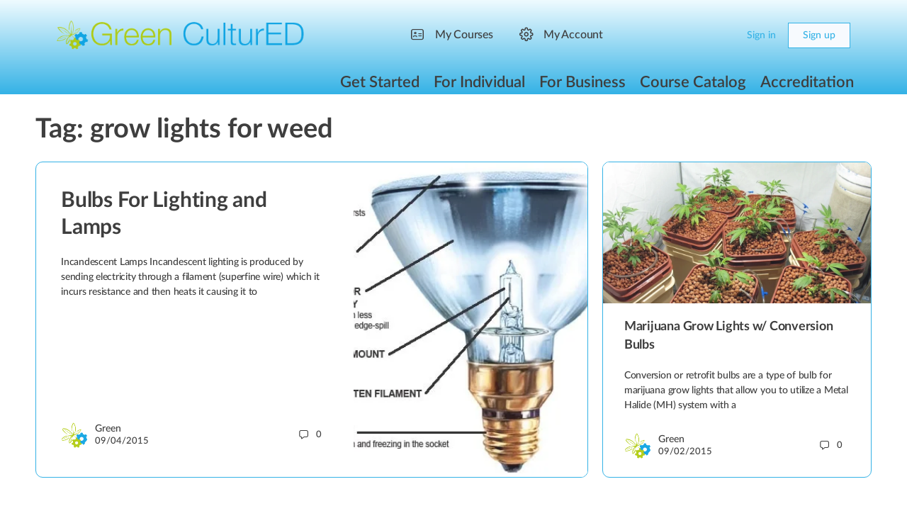

--- FILE ---
content_type: text/html; charset=UTF-8
request_url: https://greencultured.co/tag/grow-lights-for-weed/
body_size: 35801
content:
<!doctype html><html lang="en-US"><head><meta charset="UTF-8"><link rel="profile" href="http://gmpg.org/xfn/11">
 <script type="litespeed/javascript">(function(w,d,s,l,i){w[l]=w[l]||[];w[l].push({'gtm.start':new Date().getTime(),event:'gtm.js'});var f=d.getElementsByTagName(s)[0],j=d.createElement(s),dl=l!='dataLayer'?'&l='+l:'';j.async=!0;j.src='https://www.googletagmanager.com/gtm.js?id='+i+dl;f.parentNode.insertBefore(j,f)})(window,document,'script','dataLayer','GTM-MMXJTK5')</script>  <script type="text/html" id="tmpl-bb-link-preview"><% if ( link_scrapping ) { %>
	<% if ( link_loading ) { %>
		<span class="bb-url-scrapper-loading bb-ajax-loader"><i class="bb-icon-l bb-icon-spinner animate-spin"></i>Loading preview...</span>
	<% } %>
	<% if ( link_success || link_error ) { %>
		<a title="Cancel Preview" href="#" id="bb-close-link-suggestion">Remove Preview</a>
		<div class="bb-link-preview-container">

			<% if ( link_images && link_images.length && link_success && ! link_error && '' !== link_image_index ) { %>
				<div id="bb-url-scrapper-img-holder">
					<div class="bb-link-preview-image">
						<div class="bb-link-preview-image-cover">
							<img src="<%= link_images[link_image_index] %>"/>
						</div>
						<div class="bb-link-preview-icons">
							<%
							if ( link_images.length > 1 ) { %>
								<a data-bp-tooltip-pos="up" data-bp-tooltip="Change image" href="#" class="icon-exchange toolbar-button bp-tooltip" id="icon-exchange"><i class="bb-icon-l bb-icon-exchange"></i></a>
							<% } %>
							<% if ( link_images.length ) { %>
								<a data-bp-tooltip-pos="up" data-bp-tooltip="Remove image" href="#" class="icon-image-slash toolbar-button bp-tooltip" id="bb-link-preview-remove-image"><i class="bb-icon-l bb-icon-image-slash"></i></a>
							<% } %>
							<a data-bp-tooltip-pos="up" data-bp-tooltip="Confirm" class="toolbar-button bp-tooltip" href="#" id="bb-link-preview-select-image">
								<i class="bb-icon-check bb-icon-l"></i>
							</a>
						</div>
					</div>
					<% if ( link_images.length > 1 ) { %>
						<div class="bb-url-thumb-nav">
							<button type="button" id="bb-url-prevPicButton"><span class="bb-icon-l bb-icon-angle-left"></span></button>
							<button type="button" id="bb-url-nextPicButton"><span class="bb-icon-l bb-icon-angle-right"></span></button>
							<div id="bb-url-scrapper-img-count">
								Image <%= link_image_index + 1 %>&nbsp;of&nbsp;<%= link_images.length %>
							</div>
						</div>
					<% } %>
				</div>
			<% } %>

			<% if ( link_success && ! link_error && link_url ) { %>
				<div class="bb-link-preview-info">
					<% var a = document.createElement('a');
						a.href = link_url;
						var hostname = a.hostname;
						var domainName = hostname.replace('www.', '' );
					%>

					<% if ( 'undefined' !== typeof link_title && link_title.trim() && link_description ) { %>
						<p class="bb-link-preview-link-name"><%= domainName %></p>
					<% } %>

					<% if ( link_success && ! link_error ) { %>
						<p class="bb-link-preview-title"><%= link_title %></p>
					<% } %>

					<% if ( link_success && ! link_error ) { %>
						<div class="bb-link-preview-excerpt"><p><%= link_description %></p></div>
					<% } %>
				</div>
			<% } %>
			<% if ( link_error && ! link_success ) { %>
				<div id="bb-url-error" class="bb-url-error"><%= link_error_msg %></div>
			<% } %>
		</div>
	<% } %>
<% } %></script> <script type="text/html" id="tmpl-profile-card-popup"><div id="profile-card" class="bb-profile-card bb-popup-card" data-bp-item-id="" data-bp-item-component="members">

		<div class="skeleton-card">
			<div class="skeleton-card-body">
				<div class="skeleton-card-avatar bb-loading-bg"></div>
				<div class="skeleton-card-entity">
					<div class="skeleton-card-type bb-loading-bg"></div>
					<div class="skeleton-card-heading bb-loading-bg"></div>
					<div class="skeleton-card-meta bb-loading-bg"></div>
				</div>
			</div>
						<div class="skeleton-card-footer skeleton-footer-plain">
				<div class="skeleton-card-button bb-loading-bg"></div>
				<div class="skeleton-card-button bb-loading-bg"></div>
				<div class="skeleton-card-button bb-loading-bg"></div>
			</div>
		</div>

		<div class="bb-card-content">
			<div class="bb-card-body">
				<div class="bb-card-avatar">
					<span class="card-profile-status"></span>
					<img src="" alt="">
				</div>
				<div class="bb-card-entity">
					<div class="bb-card-profile-type"></div>
					<h4 class="bb-card-heading"></h4>
					<div class="bb-card-meta">
						<span class="card-meta-item card-meta-joined">Joined <span></span></span>
						<span class="card-meta-item card-meta-last-active"></span>
											</div>
				</div>
			</div>
			<div class="bb-card-footer">
								<div class="bb-card-action bb-card-action-outline">
					<a href="" class="card-button card-button-profile">View Profile</a>
				</div>
			</div>
		</div>

	</div></script> <script type="text/html" id="tmpl-group-card-popup"><div id="group-card" class="bb-group-card bb-popup-card" data-bp-item-id="" data-bp-item-component="groups">

		<div class="skeleton-card">
			<div class="skeleton-card-body">
				<div class="skeleton-card-avatar bb-loading-bg"></div>
				<div class="skeleton-card-entity">
					<div class="skeleton-card-heading bb-loading-bg"></div>
					<div class="skeleton-card-meta bb-loading-bg"></div>
				</div>
			</div>
						<div class="skeleton-card-footer skeleton-footer-plain">
				<div class="skeleton-card-button bb-loading-bg"></div>
				<div class="skeleton-card-button bb-loading-bg"></div>
			</div>
		</div>

		<div class="bb-card-content">
			<div class="bb-card-body">
				<div class="bb-card-avatar">
					<img src="" alt="">
				</div>
				<div class="bb-card-entity">
					<h4 class="bb-card-heading"></h4>
					<div class="bb-card-meta">
						<span class="card-meta-item card-meta-status"></span>
						<span class="card-meta-item card-meta-type"></span>
						<span class="card-meta-item card-meta-last-active"></span>
					</div>
					<div class="card-group-members">
						<span class="bs-group-members"></span>
					</div>
				</div>
			</div>
			<div class="bb-card-footer">
								<div class="bb-card-action bb-card-action-outline">
					<a href="" class="card-button card-button-group">View Group</a>
				</div>
			</div>
		</div>

	</div></script> <meta name='robots' content='index, follow, max-image-preview:large, max-snippet:-1, max-video-preview:-1' /> <script data-cfasync="false" data-pagespeed-no-defer>var gtm4wp_datalayer_name = "dataLayer";
	var dataLayer = dataLayer || [];
	const gtm4wp_use_sku_instead = 1;
	const gtm4wp_currency = 'USD';
	const gtm4wp_product_per_impression = 10;
	const gtm4wp_clear_ecommerce = false;
	const gtm4wp_datalayer_max_timeout = 2000;</script> <title>grow lights for weed | Green CulturED</title><link rel="canonical" href="https://greencultured.co/tag/grow-lights-for-weed/" /><meta property="og:locale" content="en_US" /><meta property="og:type" content="article" /><meta property="og:title" content="grow lights for weed | Green CulturED" /><meta property="og:url" content="https://greencultured.co/tag/grow-lights-for-weed/" /><meta property="og:site_name" content="Green CulturED" /><meta name="twitter:card" content="summary_large_image" /><meta name="twitter:site" content="@greencultured" /> <script type="application/ld+json" class="yoast-schema-graph">{"@context":"https://schema.org","@graph":[{"@type":"CollectionPage","@id":"https://greencultured.co/tag/grow-lights-for-weed/","url":"https://greencultured.co/tag/grow-lights-for-weed/","name":"grow lights for weed | Green CulturED","isPartOf":{"@id":"https://greencultured.co/#website"},"primaryImageOfPage":{"@id":"https://greencultured.co/tag/grow-lights-for-weed/#primaryimage"},"image":{"@id":"https://greencultured.co/tag/grow-lights-for-weed/#primaryimage"},"thumbnailUrl":"https://greencultured.co/wp-content/uploads/2015/09/Tungsten-Halogen-Lamps-Cannabis-Lighting.jpg","breadcrumb":{"@id":"https://greencultured.co/tag/grow-lights-for-weed/#breadcrumb"},"inLanguage":"en-US"},{"@type":"ImageObject","inLanguage":"en-US","@id":"https://greencultured.co/tag/grow-lights-for-weed/#primaryimage","url":"https://greencultured.co/wp-content/uploads/2015/09/Tungsten-Halogen-Lamps-Cannabis-Lighting.jpg","contentUrl":"https://greencultured.co/wp-content/uploads/2015/09/Tungsten-Halogen-Lamps-Cannabis-Lighting.jpg","width":495,"height":422,"caption":"cannabis lighting"},{"@type":"BreadcrumbList","@id":"https://greencultured.co/tag/grow-lights-for-weed/#breadcrumb","itemListElement":[{"@type":"ListItem","position":1,"name":"Home","item":"https://greencultured.co/"},{"@type":"ListItem","position":2,"name":"grow lights for weed"}]},{"@type":"WebSite","@id":"https://greencultured.co/#website","url":"https://greencultured.co/","name":"Green CulturED","description":"Cannabis Industry Training &amp; eLearning Solutions","publisher":{"@id":"https://greencultured.co/#organization"},"alternateName":"GC","potentialAction":[{"@type":"SearchAction","target":{"@type":"EntryPoint","urlTemplate":"https://greencultured.co/?s={search_term_string}"},"query-input":{"@type":"PropertyValueSpecification","valueRequired":true,"valueName":"search_term_string"}}],"inLanguage":"en-US"},{"@type":"Organization","@id":"https://greencultured.co/#organization","name":"Green CulturED","alternateName":"GC","url":"https://greencultured.co/","logo":{"@type":"ImageObject","inLanguage":"en-US","@id":"https://greencultured.co/#/schema/logo/image/","url":"","contentUrl":"","caption":"Green CulturED"},"image":{"@id":"https://greencultured.co/#/schema/logo/image/"},"sameAs":["https://www.facebook.com/greencultured","https://x.com/greencultured","https://mastodon.social/@greencultured","https://www.instagram.com/greencultured","https://www.linkedin.com/school/green-cultured/","https://www.tiktok.com/@greencultured","https://www.pinterest.com/green_cultured/","https://www.youtube.com/c/GreenCulturEDYouTube","https://g.page/r/Ca4lzvkBu7nCEBM/review","https://www.twitch.tv/greencultured","https://www.yelp.com/biz/green-cultured-denver-2","https://www.bbb.org/us/co/denver/profile/cannabis/green-cultured-1296-90275595","https://www.dnb.com/business-directory/company-profiles.green_cultured.41b3a1371beb31a9eb5ef9b413f94320.html","https://www.youtube.com/@GreenCulturEDYouTube"],"description":"best cannabis certification programs, weed university, schools for growing weed, weed college near me, cannabis classes, cannabis school near me, online cannabis degree programs, online cannabis courses, cannabis courses, marijuana college, dispensary certification online, colleges for cannabis, cannabis schools online, cannabis schools, cannabis certification online, marijuana school, canabis school, weed college, weed school, cannabis college online, free online cannabis courses, cannabis classes online, cannabis education programs, weed growing school, cannabis college classes, cannabis degree online, cannabis education online, free dispensary certification online, free dispensary training course, free cannabis courses, Cannabis Learning Center, Cannabis Safety & Quality Certification (CSQ), Cannabis Safety Institute, Seedcrest, CannabisHub, Society of Cannabis Clinicians, Cannabis Learning EDU, Cannabis Community College, Midwest Cannabis Institute, Medical Cannabis Mentor, Rowan University Institute, Cannabis Handler Classes (CHC), Oaksterdam University, Northern Scrogger, Club Kindness, Sanctuary Medicinals, Learn2Serve, Tessi Consulting, Seed Talent, GF Institute, Learn Brands, Cannabis Trainers, Green Flower Media, Green Flower, PIVITAL EDU, Global Go, Cannabis Certified™, THC Training, Weed Education, Academy of Cannabis Science, Train to Tend, Waubonsee Community College, The Medical Cannabis Institute, The Grow School, The Herbal Academy, The Canna School, The Answer Page, THC University, TopCDT, Sativa University, Quality Control Analytics, Online Cannabis Education, Northwest Missouri State University, Marijuana Handlers, MACCTI, Leaf Medic, Konopé Compliance, Handle Alaska, Juniper Lane Cannabis Training, Illinois Cannabis Training Center, Illinois Cannabis Responsible Vendor Training, iComply Cannabis, Cannabis Holistic Institute, Herbal Risings, Healer, HH Education, Grown In Learning, Green Path Training, Green Carpet Growing, Marijuana Institute","email":"support@greencultured.co","telephone":"(720) 446-8847","legalName":"Green CulturED","foundingDate":"2012-01-01","iso6523Code":"9001,37-3:2022","duns":"047933488","naics":"111419,111998,115112,424590,459991,325411,311812,311991,492210,453998,541611,624310","numberOfEmployees":{"@type":"QuantitativeValue","minValue":"51","maxValue":"200"},"publishingPrinciples":"https://greencultured.co/about-us/publishing-principles/","ownershipFundingInfo":"https://greencultured.co/about-us/private-trust-ownership/","actionableFeedbackPolicy":"https://greencultured.co/about-us/actionable-feedback/","ethicsPolicy":"https://greencultured.co/about-us/ethics-policy/","diversityPolicy":"https://greencultured.co/about-us/diversity-policy/","diversityStaffingReport":"https://greencultured.co/about-us/diversity-staffing/"}]}</script> <link rel='dns-prefetch' href='//www.google.com' /><link rel='dns-prefetch' href='//code.jquery.com' /><link rel='dns-prefetch' href='//fonts.gstatic.com' /><link rel='dns-prefetch' href='//fonts.googleapis.com' /><link rel='dns-prefetch' href='//analytics.google.com' /><link rel='dns-prefetch' href='//kit.fontawesome.com' /><link rel='dns-prefetch' href='//ka-p.fontawesome.com' /><link rel='dns-prefetch' href='//onesignal.com' /><link rel='dns-prefetch' href='//cdn.onesignal.com' /><link rel='dns-prefetch' href='//googletagmanager.com' /><link rel='dns-prefetch' href='//www.googletagmanager.com' /><link rel='dns-prefetch' href='//www.w3.org' /><link rel='dns-prefetch' href='//secure.gravatar.com' /><link rel='dns-prefetch' href='//a.nel.cloudflare.com' /><link rel='dns-prefetch' href='//cdn.amcharts.com' /><link rel='dns-prefetch' href='//js.authorize.net' /><link rel='dns-prefetch' href='//js.pusher.com' /><link rel='preconnect' href='https://fonts.gstatic.com' /><link rel='preconnect' href='https://fonts.googleapis.com' /><link rel='preconnect' href='https://analytics.google.com' /><link rel='preconnect' href='https://kit.fontawesome.com' /><link rel='preconnect' href='https://ka-p.fontawesome.com' /><link rel='preconnect' href='https://code.jquery.com' /><link rel='preconnect' href='https://onesignal.com' /><link rel='preconnect' href='https://cdn.onesignal.com' /><link rel='preconnect' href='https://www.google.com' /><link rel='preconnect' href='https://googletagmanager.com' /><link rel='preconnect' href='https://www.googletagmanager.com' /><link rel='preconnect' href='https://www.w3.org' /><link rel='preconnect' href='https://secure.gravatar.com' /><link rel='preconnect' href='https://a.nel.cloudflare.com' /><link rel='preconnect' href='https://cdn.amcharts.com' /><link rel='preconnect' href='https://js.authorize.net' /><link rel='preconnect' href='https://js.pusher.com' /><link rel="alternate" type="application/rss+xml" title="Green CulturED &raquo; Feed" href="https://greencultured.co/feed/" /><link rel="alternate" type="application/rss+xml" title="Green CulturED &raquo; Comments Feed" href="https://greencultured.co/comments/feed/" /><link rel="alternate" type="application/rss+xml" title="Green CulturED &raquo; grow lights for weed Tag Feed" href="https://greencultured.co/tag/grow-lights-for-weed/feed/" /><link data-optimized="2" rel="stylesheet" href="https://greencultured.co/wp-content/litespeed/css/e7b4c43d50401b72ecc57bebdaf5c36c.css?ver=b01c5" /><link rel='stylesheet' id='bp-nouveau-bb-icons-css' href='https://greencultured.co/wp-content/plugins/buddyboss-platform/bp-templates/bp-nouveau/icons/css/bb-icons.min.css' type='text/css' media='all' /><link rel='stylesheet' id='elusive-css' href='https://greencultured.co/wp-content/themes/buddyboss-theme/inc/plugins/buddyboss-menu-icons/vendor/kucrut/icon-picker/css/types/elusive.css' type='text/css' media='all' /><link rel='stylesheet' id='foundation-icons-css' href='https://greencultured.co/wp-content/themes/buddyboss-theme/inc/plugins/buddyboss-menu-icons/vendor/kucrut/icon-picker/css/types/foundation-icons.css' type='text/css' media='all' /><link rel='stylesheet' id='woocommerce-layout-css' href='https://greencultured.co/wp-content/plugins/woocommerce/assets/css/woocommerce-layout.css' type='text/css' media='all' /><link rel='stylesheet' id='jquery-ui-css' href='//code.jquery.com/ui/1.13.3/themes/smoothness/jquery-ui.min.css?ver=1.13.3' type='text/css' media='all' /> <script type="litespeed/javascript" data-src="https://greencultured.co/wp-includes/js/jquery/jquery.min.js" id="jquery-core-js"></script> 
 <script data-cfasync="false" data-pagespeed-no-defer>var dataLayer_content = {"siteID":0,"siteName":"","visitorLoginState":"logged-out","visitorType":"visitor-logged-out","visitorEmail":"","visitorEmailHash":"","visitorRegistrationDate":"","visitorUsername":"","visitorIP":"18.189.13.119","pageTitle":"grow lights for weed | Green CulturED","pagePostType":"post","pagePostType2":"tag-post","browserName":"","browserVersion":"","browserEngineName":"","browserEngineVersion":"","osName":"","osVersion":"","deviceType":"bot","deviceManufacturer":"","deviceModel":"","postCountOnPage":2,"postCountTotal":2,"customerTotalOrders":0,"customerTotalOrderValue":0,"customerFirstName":"","customerLastName":"","customerBillingFirstName":"","customerBillingLastName":"","customerBillingCompany":"","customerBillingAddress1":"","customerBillingAddress2":"","customerBillingCity":"","customerBillingState":"","customerBillingPostcode":"","customerBillingCountry":"","customerBillingEmail":"","customerBillingEmailHash":"","customerBillingPhone":"","customerShippingFirstName":"","customerShippingLastName":"","customerShippingCompany":"","customerShippingAddress1":"","customerShippingAddress2":"","customerShippingCity":"","customerShippingState":"","customerShippingPostcode":"","customerShippingCountry":"","cartContent":{"totals":{"applied_coupons":[],"discount_total":0,"subtotal":0,"total":0},"items":[]}};
	dataLayer.push( dataLayer_content );</script> <script data-cfasync="false" data-pagespeed-no-defer>console.warn && console.warn("[GTM4WP] Google Tag Manager container code placement set to OFF !!!");
	console.warn && console.warn("[GTM4WP] Data layer codes are active but GTM container must be loaded using custom coding !!!");</script> <meta name="generator" content="Redux 4.4.11" /><meta name="viewport" content="width=device-width, initial-scale=1.0, maximum-scale=3.0, user-scalable=1" />
<noscript><style>.woocommerce-product-gallery{ opacity: 1 !important; }</style></noscript><link rel="icon" href="https://greencultured.co/wp-content/uploads/2026/01/cropped-Green-CulturED-Logo-1000-X-1000-1-32x32.png" sizes="32x32" /><link rel="icon" href="https://greencultured.co/wp-content/uploads/2026/01/cropped-Green-CulturED-Logo-1000-X-1000-1-192x192.png" sizes="192x192" /><link rel="apple-touch-icon" href="https://greencultured.co/wp-content/uploads/2026/01/cropped-Green-CulturED-Logo-1000-X-1000-1-180x180.png" /><meta name="msapplication-TileImage" content="https://greencultured.co/wp-content/uploads/2026/01/cropped-Green-CulturED-Logo-1000-X-1000-1-270x270.png" /></head><body class="bp-nouveau archive tag tag-grow-lights-for-weed tag-398 wp-custom-logo wp-theme-buddyboss-theme wp-child-theme-buddyboss-theme-child theme-buddyboss-theme woocommerce-no-js b2bking_pro_version_v5.4.70 b2bking_logged_out bb-reactions-mode buddyboss-theme bb-template-v2 buddypanel-logo-off  header-style-3  menu-style-standard buddyboss-child elementor-default elementor-kit-236128 no-js learndash-theme">
<noscript><iframe src="https://www.googletagmanager.com/ns.html?id=GTM-MMXJTK5"
height="0" width="0" style="display:none;visibility:hidden"></iframe></noscript><div id="page" class="site"><header data-elementor-type="header" data-elementor-id="310713" class="elementor elementor-310713 elementor-location-header" data-elementor-post-type="elementor_library"><header class="elementor-element elementor-element-7c58d119 e-flex e-con-boxed e-con e-parent" data-id="7c58d119" data-element_type="container" data-settings="{&quot;background_background&quot;:&quot;gradient&quot;}"><div class="e-con-inner"><div class="elementor-element elementor-element-ff2d673 elementor-element--logo-position-full-left elementor-widget__width-inherit elementor-element--logo-position-full-left elementor-widget elementor-widget-header-bar" data-id="ff2d673" data-element_type="widget" data-widget_type="header-bar.default"><div class="elementor-widget-container"><div class="site-header site-header--elementor icon-fill-in site-header--align-right avatar-solid site-header--is-logo site-header--is-nav" data-search-icon="fas fa-search" data-messages-icon="" data-notifications-icon="" data-cart-icon="fas fa-cannabis" data-dark-icon="far fa-adjust" data-sidebartoggle-icon="fal fa-toggle-on"><div class="container site-header-container flex default-header"><div id="site-logo" class="site-branding "><div class="site-title">
<a href="https://greencultured.co/" rel="home" aria-label="Go to Green CulturED homepage">
<img data-lazyloaded="1" src="[data-uri]" width="900" height="114" data-src="https://greencultured.co/wp-content/uploads/2025/11/Green-CulturED-Logo-900x114-1.webp" class="bb-logo" alt="Green CulturED" decoding="async" fetchpriority="high" data-srcset="https://greencultured.co/wp-content/uploads/2025/11/Green-CulturED-Logo-900x114-1.webp 900w, https://greencultured.co/wp-content/uploads/2025/11/Green-CulturED-Logo-900x114-1-300x38.webp 300w, https://greencultured.co/wp-content/uploads/2025/11/Green-CulturED-Logo-900x114-1-600x76.webp 600w, https://greencultured.co/wp-content/uploads/2025/11/Green-CulturED-Logo-900x114-1-150x19.webp 150w, https://greencultured.co/wp-content/uploads/2025/11/Green-CulturED-Logo-900x114-1-768x97.webp 768w, https://greencultured.co/wp-content/uploads/2025/11/Green-CulturED-Logo-900x114-1-624x79.webp 624w, https://greencultured.co/wp-content/uploads/2025/11/Green-CulturED-Logo-900x114-1-50x6.webp 50w" data-sizes="(max-width: 900px) 100vw, 900px" /><img data-lazyloaded="1" src="[data-uri]" width="900" height="114" data-src="https://greencultured.co/wp-content/uploads/2025/11/Green-CulturED-Logo-900x114-1.webp" class="bb-logo bb-logo-dark" alt="Green CulturED" decoding="async" data-srcset="https://greencultured.co/wp-content/uploads/2025/11/Green-CulturED-Logo-900x114-1.webp 900w, https://greencultured.co/wp-content/uploads/2025/11/Green-CulturED-Logo-900x114-1-300x38.webp 300w, https://greencultured.co/wp-content/uploads/2025/11/Green-CulturED-Logo-900x114-1-600x76.webp 600w, https://greencultured.co/wp-content/uploads/2025/11/Green-CulturED-Logo-900x114-1-150x19.webp 150w, https://greencultured.co/wp-content/uploads/2025/11/Green-CulturED-Logo-900x114-1-768x97.webp 768w, https://greencultured.co/wp-content/uploads/2025/11/Green-CulturED-Logo-900x114-1-624x79.webp 624w, https://greencultured.co/wp-content/uploads/2025/11/Green-CulturED-Logo-900x114-1-50x6.webp 50w" data-sizes="(max-width: 900px) 100vw, 900px" />		</a></div></div><nav id="site-navigation" class="main-navigation" data-menu-space="120"><div id="primary-navbar"><ul id="primary-menu" class="primary-menu bb-primary-overflow"><li id="menu-item-296782" class="menu-item menu-item-type-custom menu-item-object-custom menu-item-296782"><a href="https://greencultured.co/wp-login.php"><i class="_mi _before bb-icon-l buddyboss bb-icon-user-card" aria-hidden="true"></i><span>My Courses</span></a></li><li id="menu-item-309352" class="menu-item menu-item-type-custom menu-item-object-custom menu-item-309352"><a href="https://greencultured.co/wp-login.php"><i class="_mi _before bb-icon-l buddyboss bb-icon-cog" aria-hidden="true"></i><span>My Account</span></a></li></ul><div id="navbar-collapse">
<a class="more-button" href="#">
<i class="bb-icon-f bb-icon-ellipsis-h"></i>
<span class="screen-reader-text">More options</span>
</a><ul id="navbar-extend" class="sub-menu"></ul></div></div></nav><div id="header-aside" class="header-aside name_and_avatar"><div class="header-aside-inner">
<a href="#" class="header-search-link" data-balloon-pos="down" data-balloon="Search" aria-label="Search"><i class="bb-icon-l bb-icon-search"></i></a>
<span class="search-separator bb-separator"></span><div class="notification-wrap header-cart-link-wrap cart-wrap menu-item-has-children">
<a href="https://greencultured.co/cart/" class="header-cart-link notification-link" data-e-disable-page-transition="true" aria-label="Cart">
<span data-balloon-pos="down" data-balloon="Cart">
<i class="bb-icon-l bb-icon-shopping-cart"></i>
</span>
</a><section class="notification-dropdown"><header class="notification-header"><h2 class="title">Shopping Cart</h2></header><div class="header-mini-cart"><div class="woocommerce-mini-cart__empty-message">No products in the cart.</div></div></section></div><div class="bb-header-buttons">
<a href="https://greencultured.co/wp-login.php" class="button small outline signin-button link">Sign in</a><a href="https://greencultured.co/account-register/" class="button small signup">Sign up</a></div></div></div></div><div class="bb-mobile-header-wrapper "><div class="bb-mobile-header flex align-items-center"><div class="bb-left-panel-icon-wrap">
<a href="#" class="push-left bb-left-panel-mobile" aria-label="Open Menu"><i class="bb-icon-l bb-icon-bars"></i></a></div><div class="flex-1 mobile-logo-wrapper"><div class="site-title"><a href="https://greencultured.co/" rel="home">
<img data-lazyloaded="1" src="[data-uri]" width="900" height="114" data-src="https://greencultured.co/wp-content/uploads/2025/11/Green-CulturED-Logo-900x114-1.webp" class="bb-mobile-logo" alt="" decoding="async" data-srcset="https://greencultured.co/wp-content/uploads/2025/11/Green-CulturED-Logo-900x114-1.webp 900w, https://greencultured.co/wp-content/uploads/2025/11/Green-CulturED-Logo-900x114-1-300x38.webp 300w, https://greencultured.co/wp-content/uploads/2025/11/Green-CulturED-Logo-900x114-1-600x76.webp 600w, https://greencultured.co/wp-content/uploads/2025/11/Green-CulturED-Logo-900x114-1-150x19.webp 150w, https://greencultured.co/wp-content/uploads/2025/11/Green-CulturED-Logo-900x114-1-768x97.webp 768w, https://greencultured.co/wp-content/uploads/2025/11/Green-CulturED-Logo-900x114-1-624x79.webp 624w, https://greencultured.co/wp-content/uploads/2025/11/Green-CulturED-Logo-900x114-1-50x6.webp 50w" data-sizes="(max-width: 900px) 100vw, 900px" /><img data-lazyloaded="1" src="[data-uri]" width="900" height="114" data-src="https://greencultured.co/wp-content/uploads/2025/11/Green-CulturED-Logo-900x114-1.webp" class="bb-mobile-logo bb-mobile-logo-dark" alt="" decoding="async" data-srcset="https://greencultured.co/wp-content/uploads/2025/11/Green-CulturED-Logo-900x114-1.webp 900w, https://greencultured.co/wp-content/uploads/2025/11/Green-CulturED-Logo-900x114-1-300x38.webp 300w, https://greencultured.co/wp-content/uploads/2025/11/Green-CulturED-Logo-900x114-1-600x76.webp 600w, https://greencultured.co/wp-content/uploads/2025/11/Green-CulturED-Logo-900x114-1-150x19.webp 150w, https://greencultured.co/wp-content/uploads/2025/11/Green-CulturED-Logo-900x114-1-768x97.webp 768w, https://greencultured.co/wp-content/uploads/2025/11/Green-CulturED-Logo-900x114-1-624x79.webp 624w, https://greencultured.co/wp-content/uploads/2025/11/Green-CulturED-Logo-900x114-1-50x6.webp 50w" data-sizes="(max-width: 900px) 100vw, 900px" />				</a></div></div><div class="header-aside">
<a data-balloon-pos="left" data-balloon="Search" aria-label="Search" href="#" class="push-right header-search-link"><i class="bb-icon-l bb-icon-search"></i></a>
<span class="search-separator bb-separator"></span><div class="notification-wrap header-cart-link-wrap cart-wrap menu-item-has-children">
<a href="https://greencultured.co/cart/" class="header-cart-link notification-link" data-e-disable-page-transition="true" aria-label="Cart">
<span data-balloon-pos="down" data-balloon="Cart">
<i class="bb-icon-l bb-icon-shopping-cart"></i>
</span>
</a><section class="notification-dropdown"><header class="notification-header"><h2 class="title">Shopping Cart</h2></header><div class="header-mini-cart"><div class="woocommerce-mini-cart__empty-message">No products in the cart.</div></div></section></div></div></div><div class="header-search-wrap"><div class="container"><form role="search" method="get" class="search-form" action="https://greencultured.co/">
<label>
<span class="screen-reader-text">Search for:</span>
<input type="search" class="search-field-top" placeholder="Search" value="" name="s" />
</label></form>
<a data-balloon-pos="left" data-balloon="Close" href="#" class="close-search"><i class="bb-icon-l bb-icon-times"></i></a></div></div></div><div class="bb-mobile-panel-wrapper left light closed"><div class="bb-mobile-panel-inner"><div class="bb-mobile-panel-header"><div class="logo-wrap">
<a href="https://greencultured.co/" rel="home">
<img data-lazyloaded="1" src="[data-uri]" width="900" height="114" data-src="https://greencultured.co/wp-content/uploads/2025/11/Green-CulturED-Logo-900x114-1.webp" class="bb-mobile-logo" alt="" decoding="async" data-srcset="https://greencultured.co/wp-content/uploads/2025/11/Green-CulturED-Logo-900x114-1.webp 900w, https://greencultured.co/wp-content/uploads/2025/11/Green-CulturED-Logo-900x114-1-300x38.webp 300w, https://greencultured.co/wp-content/uploads/2025/11/Green-CulturED-Logo-900x114-1-600x76.webp 600w, https://greencultured.co/wp-content/uploads/2025/11/Green-CulturED-Logo-900x114-1-150x19.webp 150w, https://greencultured.co/wp-content/uploads/2025/11/Green-CulturED-Logo-900x114-1-768x97.webp 768w, https://greencultured.co/wp-content/uploads/2025/11/Green-CulturED-Logo-900x114-1-624x79.webp 624w, https://greencultured.co/wp-content/uploads/2025/11/Green-CulturED-Logo-900x114-1-50x6.webp 50w" data-sizes="(max-width: 900px) 100vw, 900px" />					</a></div>
<a href="#" class="bb-close-panel" aria-label="Close Menu"><i class="bb-icon-l bb-icon-times"></i></a></div><nav class="main-navigation" data-menu-space="120"><ul id="menu-primary-mobile-menu-logged-out-users" class="bb-primary-menu mobile-menu buddypanel-menu side-panel-menu"><li id="menu-item-357900" class="menu-item menu-item-type-custom menu-item-object-custom menu-item-has-children menu-item-357900"><a href="https://greencultured.co/wp-login.php"><i class="_mi _before bb-icon-l buddyboss bb-icon-sign-in" aria-hidden="true"></i><span>Account Login</span></a><ul class="sub-menu"><li id="menu-item-357905" class="menu-item menu-item-type-post_type menu-item-object-page menu-item-357905"><a href="https://greencultured.co/account-register/"><i class="_mi _before bb-icon-l buddyboss bb-icon-user-plus" aria-hidden="true"></i><span>Create Account</span></a></li><li id="menu-item-357901" class="menu-item menu-item-type-custom menu-item-object-custom menu-item-357901"><a href="https://greencultured.co/wp-login.php?action=lostpassword"><i class="_mi _before bb-icon-l buddyboss bb-icon-compass" aria-hidden="true"></i><span>Reset Password</span></a></li><li id="menu-item-357941" class="menu-item menu-item-type-post_type menu-item-object-page menu-item-357941"><a href="https://greencultured.co/industry-resources/free-trial/"><i class="_mi _before bb-icon-l buddyboss bb-icon-course" aria-hidden="true"></i><span>Free Training</span></a></li></ul></li><li id="menu-item-357914" class="menu-item menu-item-type-post_type menu-item-object-page menu-item-has-children menu-item-357914"><a href="https://greencultured.co/individual/"><i class='bb-icon-file'></i><span class='link-text'>For Individuals</span></a><ul class="sub-menu"><li id="menu-item-357936" class="menu-item menu-item-type-post_type menu-item-object-page menu-item-357936"><a href="https://greencultured.co/individual/cannabis-cultivation/"><i class='bb-icon-file'></i><span class='link-text'>Cannabis Cultivation</span></a></li><li id="menu-item-357937" class="menu-item menu-item-type-post_type menu-item-object-page menu-item-357937"><a href="https://greencultured.co/individual/product-manufacturer/"><i class='bb-icon-file'></i><span class='link-text'>Product Manufacturer</span></a></li><li id="menu-item-357938" class="menu-item menu-item-type-post_type menu-item-object-page menu-item-357938"><a href="https://greencultured.co/individual/cannabis-laboratory-operation/"><i class='bb-icon-file'></i><span class='link-text'>Laboratory Operation</span></a></li><li id="menu-item-357916" class="menu-item menu-item-type-post_type menu-item-object-page menu-item-357916"><a href="https://greencultured.co/individual/medical-education/"><i class='bb-icon-file'></i><span class='link-text'>Medical Education</span></a></li><li id="menu-item-357915" class="menu-item menu-item-type-post_type menu-item-object-page menu-item-357915"><a href="https://greencultured.co/individual/legal-education/"><i class='bb-icon-file'></i><span class='link-text'>Legal Education</span></a></li></ul></li><li id="menu-item-357913" class="menu-item menu-item-type-post_type menu-item-object-page menu-item-has-children menu-item-357913"><a href="https://greencultured.co/business/"><i class='bb-icon-file'></i><span class='link-text'>For Business</span></a><ul class="sub-menu"><li id="menu-item-357931" class="menu-item menu-item-type-post_type menu-item-object-page menu-item-357931"><a href="https://greencultured.co/business/workforce-development/"><i class='bb-icon-file'></i><span class='link-text'>Workforce Development</span></a></li><li id="menu-item-357932" class="menu-item menu-item-type-post_type menu-item-object-page menu-item-357932"><a href="https://greencultured.co/business/responsible-vendor-training/"><i class='bb-icon-file'></i><span class='link-text'>Responsible Vendor Training (RVT)</span></a></li><li id="menu-item-357930" class="menu-item menu-item-type-post_type menu-item-object-page menu-item-357930"><a href="https://greencultured.co/business/cannabis-workplace-compliance/"><i class='bb-icon-file'></i><span class='link-text'>Workplace Compliance</span></a></li><li id="menu-item-357933" class="menu-item menu-item-type-post_type menu-item-object-page menu-item-357933"><a href="https://greencultured.co/business/higher-education/"><i class='bb-icon-file'></i><span class='link-text'>Higher Education</span></a></li></ul></li><li id="menu-item-357907" class="menu-item menu-item-type-post_type menu-item-object-page menu-item-has-children menu-item-357907"><a href="https://greencultured.co/shop/"><i class='bb-icon-file'></i><span class='link-text'>Course Catalog</span></a><ul class="sub-menu"><li id="menu-item-357951" class="menu-item menu-item-type-custom menu-item-object-custom menu-item-357951"><a href="https://greencultured.co/product-category/retail-dispensary/"><i class='bb-icon-file'></i><span class='link-text'>Retail Cannabis</span></a></li><li id="menu-item-357952" class="menu-item menu-item-type-custom menu-item-object-custom menu-item-357952"><a href="https://greencultured.co/product-category/cannabis-cultivation/"><i class='bb-icon-file'></i><span class='link-text'>Cannabis Cultivation</span></a></li><li id="menu-item-357953" class="menu-item menu-item-type-custom menu-item-object-custom menu-item-357953"><a href="https://greencultured.co/product-category/product-manufacturer/"><i class='bb-icon-file'></i><span class='link-text'>Product Manufacturer</span></a></li><li id="menu-item-357954" class="menu-item menu-item-type-custom menu-item-object-custom menu-item-357954"><a href="https://greencultured.co/product-category/laboratory-operations/"><i class='bb-icon-file'></i><span class='link-text'>Laboratory Operation</span></a></li><li id="menu-item-357955" class="menu-item menu-item-type-custom menu-item-object-custom menu-item-357955"><a href="https://greencultured.co/product-category/medical-education/"><i class='bb-icon-file'></i><span class='link-text'>Medical Education</span></a></li><li id="menu-item-357956" class="menu-item menu-item-type-custom menu-item-object-custom menu-item-357956"><a href="https://greencultured.co/product-category/legal-education/"><i class='bb-icon-file'></i><span class='link-text'>Legal Education</span></a></li><li id="menu-item-357949" class="menu-item menu-item-type-custom menu-item-object-custom menu-item-357949"><a href="https://greencultured.co/product-category/professional-certification/"><i class='bb-icon-file'></i><span class='link-text'>Professional Certifications</span></a></li><li id="menu-item-357950" class="menu-item menu-item-type-custom menu-item-object-custom menu-item-357950"><a href="https://greencultured.co/product-category/cannabis-industry/"><i class='bb-icon-file'></i><span class='link-text'>Responsible Vendor Training</span></a></li></ul></li><li id="menu-item-357919" class="menu-item menu-item-type-post_type menu-item-object-page menu-item-has-children menu-item-357919"><a href="https://greencultured.co/cannabis-learning-centers/"><i class='bb-icon-file'></i><span class='link-text'>Learning Centers</span></a><ul class="sub-menu"><li id="menu-item-357921" class="menu-item menu-item-type-post_type menu-item-object-page menu-item-357921"><a href="https://greencultured.co/cannabis-learning-centers/lab/"><i class='bb-icon-file'></i><span class='link-text'>Lab (Casual Learner)</span></a></li><li id="menu-item-357922" class="menu-item menu-item-type-post_type menu-item-object-page menu-item-357922"><a href="https://greencultured.co/cannabis-learning-centers/lab-plus/"><i class='bb-icon-file'></i><span class='link-text'>Lab+ (Industry Pro)</span></a></li><li id="menu-item-357920" class="menu-item menu-item-type-post_type menu-item-object-page menu-item-357920"><a href="https://greencultured.co/cannabis-learning-centers/hq/"><i class='bb-icon-file'></i><span class='link-text'>HQ (Train-the-Trainer)</span></a></li><li id="menu-item-357948" class="menu-item menu-item-type-post_type menu-item-object-page menu-item-357948"><a href="https://greencultured.co/cannabis-learning-centers/diagnosis/"><i class='bb-icon-file'></i><span class='link-text'>Learning Diagnosis</span></a></li></ul></li><li id="menu-item-357903" class="menu-item menu-item-type-post_type menu-item-object-page menu-item-has-children menu-item-357903"><a href="https://greencultured.co/about-us/"><i class='bb-icon-file'></i><span class='link-text'>About Us</span></a><ul class="sub-menu"><li id="menu-item-357929" class="menu-item menu-item-type-post_type menu-item-object-page menu-item-357929"><a href="https://greencultured.co/about-us/contact-us/"><i class='bb-icon-file'></i><span class='link-text'>Contact Us</span></a></li><li id="menu-item-357924" class="menu-item menu-item-type-post_type menu-item-object-page menu-item-357924"><a href="https://greencultured.co/about-us/accreditations/"><i class='bb-icon-file'></i><span class='link-text'>Accreditations</span></a></li></ul></li></ul></nav></div></div><div class="header-search-wrap header-search-wrap--elementor"><div class="container"><form role="search" method="get" class="search-form" action="https://greencultured.co/">
<label>
<span class="screen-reader-text">Search for:</span>
<input type="search" class="search-field-top" placeholder="Search" value="" name="s" />
</label></form>
<a href="#" class="close-search">
<i class="bb-icon-rl bb-icon-times"></i>
<span class="screen-reader-text">Close search</span>
</a></div></div></div></div></div><div class="elementor-element elementor-element-1222c0de e-n-menu-mobile e-fit_to_content elementor-hidden-mobile elementor-widget__width-inherit e-n-menu-layout-horizontal elementor-widget elementor-widget-n-menu" data-id="1222c0de" data-element_type="widget" data-settings="{&quot;menu_items&quot;:[{&quot;item_title&quot;:&quot;Get Started&quot;,&quot;item_dropdown_content&quot;:&quot;yes&quot;,&quot;_id&quot;:&quot;1058e1d&quot;,&quot;__dynamic__&quot;:{&quot;item_link&quot;:&quot;[elementor-tag id=\&quot;68497f7\&quot; name=\&quot;internal-url\&quot; settings=\&quot;%7B%22type%22%3A%22post%22%2C%22post_id%22%3A%22346%22%7D\&quot;]&quot;},&quot;item_link&quot;:{&quot;url&quot;:&quot;https:\/\/greencultured.co\/industry-resources\/free-trial\/&quot;,&quot;is_external&quot;:&quot;&quot;,&quot;nofollow&quot;:&quot;&quot;,&quot;custom_attributes&quot;:&quot;&quot;},&quot;item_icon&quot;:{&quot;value&quot;:&quot;&quot;,&quot;library&quot;:&quot;&quot;},&quot;item_icon_active&quot;:null,&quot;element_id&quot;:&quot;&quot;},{&quot;item_title&quot;:&quot;For Individual&quot;,&quot;item_dropdown_content&quot;:&quot;yes&quot;,&quot;__dynamic__&quot;:{&quot;item_link&quot;:&quot;[elementor-tag id=\&quot;784ff65\&quot; name=\&quot;internal-url\&quot; settings=\&quot;%7B%22type%22%3A%22post%22%2C%22post_id%22%3A%22295617%22%7D\&quot;]&quot;},&quot;_id&quot;:&quot;903d875&quot;,&quot;item_link&quot;:{&quot;url&quot;:&quot;https:\/\/greencultured.co\/individual\/&quot;,&quot;is_external&quot;:&quot;&quot;,&quot;nofollow&quot;:&quot;&quot;,&quot;custom_attributes&quot;:&quot;&quot;},&quot;item_icon&quot;:{&quot;value&quot;:&quot;&quot;,&quot;library&quot;:&quot;&quot;},&quot;item_icon_active&quot;:null,&quot;element_id&quot;:&quot;&quot;},{&quot;item_title&quot;:&quot;For Business&quot;,&quot;_id&quot;:&quot;c0f98b6&quot;,&quot;item_dropdown_content&quot;:&quot;yes&quot;,&quot;__dynamic__&quot;:{&quot;item_link&quot;:&quot;[elementor-tag id=\&quot;38e5f6e\&quot; name=\&quot;internal-url\&quot; settings=\&quot;%7B%22type%22%3A%22post%22%2C%22post_id%22%3A%22291996%22%7D\&quot;]&quot;},&quot;item_link&quot;:{&quot;url&quot;:&quot;https:\/\/greencultured.co\/business\/&quot;,&quot;is_external&quot;:&quot;&quot;,&quot;nofollow&quot;:&quot;&quot;,&quot;custom_attributes&quot;:&quot;&quot;},&quot;item_icon&quot;:{&quot;value&quot;:&quot;&quot;,&quot;library&quot;:&quot;&quot;},&quot;item_icon_active&quot;:null,&quot;element_id&quot;:&quot;&quot;},{&quot;item_title&quot;:&quot;Course Catalog&quot;,&quot;item_dropdown_content&quot;:&quot;yes&quot;,&quot;__dynamic__&quot;:{&quot;item_link&quot;:&quot;[elementor-tag id=\&quot;6b129eb\&quot; name=\&quot;internal-url\&quot; settings=\&quot;%7B%22type%22%3A%22post%22%2C%22post_id%22%3A%224569%22%7D\&quot;]&quot;},&quot;_id&quot;:&quot;9fdaed7&quot;,&quot;item_link&quot;:{&quot;url&quot;:&quot;https:\/\/greencultured.co\/shop\/&quot;,&quot;is_external&quot;:&quot;&quot;,&quot;nofollow&quot;:&quot;&quot;,&quot;custom_attributes&quot;:&quot;&quot;},&quot;item_icon&quot;:{&quot;value&quot;:&quot;&quot;,&quot;library&quot;:&quot;&quot;},&quot;item_icon_active&quot;:null,&quot;element_id&quot;:&quot;&quot;},{&quot;item_title&quot;:&quot;Accreditation&quot;,&quot;_id&quot;:&quot;c34c6cd&quot;,&quot;item_dropdown_content&quot;:&quot;yes&quot;,&quot;__dynamic__&quot;:{&quot;item_link&quot;:&quot;[elementor-tag id=\&quot;00924cd\&quot; name=\&quot;internal-url\&quot; settings=\&quot;%7B%22type%22%3A%22post%22%2C%22post_id%22%3A%2212256%22%7D\&quot;]&quot;},&quot;item_link&quot;:{&quot;url&quot;:&quot;https:\/\/greencultured.co\/about-us\/accreditations\/&quot;,&quot;is_external&quot;:&quot;&quot;,&quot;nofollow&quot;:&quot;&quot;,&quot;custom_attributes&quot;:&quot;&quot;},&quot;item_icon&quot;:{&quot;value&quot;:&quot;&quot;,&quot;library&quot;:&quot;&quot;},&quot;item_icon_active&quot;:null,&quot;element_id&quot;:&quot;&quot;}],&quot;breakpoint_selector&quot;:&quot;mobile&quot;,&quot;menu_item_title_distance_from_content_mobile&quot;:{&quot;unit&quot;:&quot;px&quot;,&quot;size&quot;:0,&quot;sizes&quot;:[]},&quot;item_position_horizontal&quot;:&quot;end&quot;,&quot;horizontal_scroll_mobile&quot;:&quot;disable&quot;,&quot;item_position_horizontal_mobile&quot;:&quot;center&quot;,&quot;content_width&quot;:&quot;fit_to_content&quot;,&quot;content_horizontal_position&quot;:&quot;left&quot;,&quot;item_position_horizontal_tablet&quot;:&quot;center&quot;,&quot;horizontal_scroll&quot;:&quot;enable&quot;,&quot;item_layout&quot;:&quot;horizontal&quot;,&quot;open_on&quot;:&quot;hover&quot;,&quot;menu_item_title_distance_from_content&quot;:{&quot;unit&quot;:&quot;px&quot;,&quot;size&quot;:0,&quot;sizes&quot;:[]},&quot;menu_item_title_distance_from_content_tablet&quot;:{&quot;unit&quot;:&quot;px&quot;,&quot;size&quot;:&quot;&quot;,&quot;sizes&quot;:[]}}" data-widget_type="mega-menu.default"><nav class="e-n-menu" data-widget-number="304" aria-label="Main Mega Menu">
<button class="e-n-menu-toggle" id="menu-toggle-304" aria-haspopup="true" aria-expanded="false" aria-controls="menubar-304" aria-label="Menu Toggle">
<span class="e-n-menu-toggle-icon e-open">
<svg class="e-font-icon-svg e-eicon-menu-bar" viewBox="0 0 1000 1000" xmlns="http://www.w3.org/2000/svg"><path d="M104 333H896C929 333 958 304 958 271S929 208 896 208H104C71 208 42 237 42 271S71 333 104 333ZM104 583H896C929 583 958 554 958 521S929 458 896 458H104C71 458 42 487 42 521S71 583 104 583ZM104 833H896C929 833 958 804 958 771S929 708 896 708H104C71 708 42 737 42 771S71 833 104 833Z"></path></svg>			</span>
<span class="e-n-menu-toggle-icon e-close">
<svg class="e-font-icon-svg e-eicon-close" viewBox="0 0 1000 1000" xmlns="http://www.w3.org/2000/svg"><path d="M742 167L500 408 258 167C246 154 233 150 217 150 196 150 179 158 167 167 154 179 150 196 150 212 150 229 154 242 171 254L408 500 167 742C138 771 138 800 167 829 196 858 225 858 254 829L496 587 738 829C750 842 767 846 783 846 800 846 817 842 829 829 842 817 846 804 846 783 846 767 842 750 829 737L588 500 833 258C863 229 863 200 833 171 804 137 775 137 742 167Z"></path></svg>			</span>
</button><div class="e-n-menu-wrapper" id="menubar-304" aria-labelledby="menu-toggle-304"><ul class="e-n-menu-heading"><li class="e-n-menu-item"><div id="e-n-menu-title-3041" class="e-n-menu-title">
<a class="e-n-menu-title-container e-focus e-link" href="https://greencultured.co/industry-resources/free-trial/">												<span class="e-n-menu-title-text">
Get Started						</span>
</a>											<button id="e-n-menu-dropdown-icon-3041" class="e-n-menu-dropdown-icon e-focus" data-tab-index="1" aria-haspopup="true" aria-expanded="false" aria-controls="e-n-menu-content-3041" >
<span class="e-n-menu-dropdown-icon-opened">
<span class="elementor-screen-only">Close Get Started</span>
</span>
<span class="e-n-menu-dropdown-icon-closed">
<span class="elementor-screen-only">Open Get Started</span>
</span>
</button></div><div class="e-n-menu-content"><nav id="e-n-menu-content-3041" data-tab-index="1" aria-labelledby="e-n-menu-dropdown-icon-3041" class="elementor-element elementor-element-17a5edc4 e-con-full e-flex e-con e-child" data-id="17a5edc4" data-element_type="container" data-settings="{&quot;background_background&quot;:&quot;classic&quot;}"><nav class="elementor-element elementor-element-5a6fa338 e-con-full e-flex e-con e-child" data-id="5a6fa338" data-element_type="container"><div class="elementor-element elementor-element-f42bb2 elementor-widget__width-initial elementor-widget elementor-widget-heading" data-id="f42bb2" data-element_type="widget" data-widget_type="heading.default">
<span class="elementor-heading-title elementor-size-default"><a href="https://greencultured.co/industry-resources/free-trial/" aria-label="Tuition-Free Cannabis Industry Courses" title="Tuition-Free Cannabis Industry Courses" role="menuitem" data-location="Header Main Mega Menu" data-action="Navigation Click">Get Started</a></span></div><div class="elementor-element elementor-element-363e91b6 elementor-widget__width-initial elementor-widget elementor-widget-heading" data-id="363e91b6" data-element_type="widget" data-widget_type="heading.default">
<span class="elementor-heading-title elementor-size-default"><a href="https://greencultured.co/community-scholarships/" aria-label="Monthly Cannabis Education Scholarships" title="Monthly Cannabis Education Scholarships" role="menuitem" data-location="Header Main Mega Menu" data-action="Navigation Click">Industry Impact</a></span></div><div class="elementor-element elementor-element-266b81e2 elementor-widget__width-initial elementor-widget elementor-widget-heading" data-id="266b81e2" data-element_type="widget" data-widget_type="heading.default">
<span class="elementor-heading-title elementor-size-default"><a href="https://greencultured.co/industry-resources/" aria-label="Professional Cannabis Careers &amp; Industry Resources" title="Professional Cannabis Careers &amp; Industry Resources" role="menuitem" data-location="Header Main Mega Menu" data-action="Navigation Click">Learner Resources</a></span></div><div class="elementor-element elementor-element-67635c9d elementor-widget-divider--view-line_icon elementor-widget__width-initial elementor-view-default elementor-widget-divider--element-align-center elementor-widget elementor-widget-divider" data-id="67635c9d" data-element_type="widget" data-widget_type="divider.default"><div class="elementor-divider">
<span class="elementor-divider-separator"><div class="elementor-icon elementor-divider__element">
<i aria-hidden="true" class="fad fa-cannabis"></i></div>
</span></div></div><div class="elementor-element elementor-element-79e7472 elementor-widget-divider--view-line_icon elementor-widget__width-initial elementor-view-default elementor-widget-divider--element-align-center elementor-widget elementor-widget-divider" data-id="79e7472" data-element_type="widget" data-widget_type="divider.default"><div class="elementor-divider">
<span class="elementor-divider-separator"><div class="elementor-icon elementor-divider__element">
<i aria-hidden="true" class="fad fa-cannabis"></i></div>
</span></div></div><div class="elementor-element elementor-element-2755971 elementor-widget-divider--view-line_icon elementor-widget__width-initial elementor-view-default elementor-widget-divider--element-align-center elementor-widget elementor-widget-divider" data-id="2755971" data-element_type="widget" data-widget_type="divider.default"><div class="elementor-divider">
<span class="elementor-divider-separator"><div class="elementor-icon elementor-divider__element">
<i aria-hidden="true" class="fad fa-cannabis"></i></div>
</span></div></div><div class="elementor-element elementor-element-303944e8 elementor-mobile-align-start elementor-align-start elementor-icon-list--layout-inline elementor-widget__width-initial elementor-list-item-link-full_width elementor-widget elementor-widget-icon-list" data-id="303944e8" data-element_type="widget" data-widget_type="icon-list.default"><ul class="elementor-icon-list-items elementor-inline-items"><li class="elementor-icon-list-item elementor-inline-item">
<a href="https://greencultured.co/industry-resources/gc-insider/" aria-label="&quot;GC Insider&quot; Cannabis Industry Newsletter" title="&quot;GC Insider&quot; Cannabis Industry Newsletter" role="menuitem" data-location="Header Main Mega Menu" data-action="Navigation Click"><span class="elementor-icon-list-icon">
<i aria-hidden="true" class="fad fa-newspaper"></i>						</span>
<span class="elementor-icon-list-text">GC Newsletter</span>
</a></li><li class="elementor-icon-list-item elementor-inline-item">
<a href="https://greencultured.co/blog/" aria-label="Weekly Cannabis Industry Blog" title="Weekly Cannabis Industry Blog" role="menuitem" data-location="Header Main Mega Menu" data-action="Navigation Click"><span class="elementor-icon-list-icon">
<i aria-hidden="true" class="fad fa-blog"></i>						</span>
<span class="elementor-icon-list-text">Cannabis Blog</span>
</a></li><li class="elementor-icon-list-item elementor-inline-item">
<a href="https://greencultured.co/industry-resources/free-trial/" aria-label="Tuition-Free Cannabis Courses" title="Tuition-Free Cannabis Courses" role="menuitem" data-location="Header Main Mega Menu" data-action="Navigation Click"><span class="elementor-icon-list-icon">
<i aria-hidden="true" class="fad fa-funnel-dollar"></i>						</span>
<span class="elementor-icon-list-text">Free Courses</span>
</a></li><li class="elementor-icon-list-item elementor-inline-item">
<a href="https://greencultured.co/industry-resources/platform-roadmap/" aria-label="Cannabis Training Platform Roadmap" title="Cannabis Training Platform Roadmap" role="menuitem" data-location="Header Main Mega Menu" data-action="Navigation Click"><span class="elementor-icon-list-icon">
<i aria-hidden="true" class="fad fa-map-marked-alt"></i>						</span>
<span class="elementor-icon-list-text">Platform Roadmap</span>
</a></li></ul></div><div class="elementor-element elementor-element-64a09510 elementor-align-start elementor-mobile-align-start elementor-icon-list--layout-inline elementor-widget__width-initial elementor-list-item-link-full_width elementor-widget elementor-widget-icon-list" data-id="64a09510" data-element_type="widget" data-widget_type="icon-list.default"><ul class="elementor-icon-list-items elementor-inline-items"><li class="elementor-icon-list-item elementor-inline-item">
<a href="https://greencultured.co/community-scholarships/social-equity-program/" aria-label="Cannabis Social Equity Scholarship Programs" title="Cannabis Social Equity Scholarship Programs" role="menuitem" data-location="Header Main Mega Menu" data-action="Navigation Click"><span class="elementor-icon-list-icon">
<i aria-hidden="true" class="fad fa-award"></i>						</span>
<span class="elementor-icon-list-text">Social Equity</span>
</a></li><li class="elementor-icon-list-item elementor-inline-item">
<a href="https://greencultured.co/community-scholarships/social-responsibility/" aria-label="Military Service &amp; Individual Disability Scholarship Program" title="Military Service &amp; Individual Disability Scholarship Program" role="menuitem" data-location="Header Main Mega Menu" data-action="Navigation Click"><span class="elementor-icon-list-icon">
<i aria-hidden="true" class="fad fa-user-shield"></i>						</span>
<span class="elementor-icon-list-text">Military Veteran</span>
</a></li><li class="elementor-icon-list-item elementor-inline-item">
<a href="https://greencultured.co/partnerships/brand-partnership/blog-submission/" aria-label="Cannabis Content Creators &amp; Industry Contributors" title="Cannabis Content Creators &amp; Industry Contributors" role="menuitem" data-location="Header Main Mega Menu" data-action="Navigation Click"><span class="elementor-icon-list-icon">
<i aria-hidden="true" class="fad fa-typewriter"></i>						</span>
<span class="elementor-icon-list-text">Content Creators</span>
</a></li><li class="elementor-icon-list-item elementor-inline-item">
<a href="https://greencultured.co/community-scholarships/" aria-label="Monthly Cannabis Community Scholarships" title="Monthly Cannabis Community Scholarships" role="menuitem" data-location="Header Main Mega Menu" data-action="Navigation Click"><span class="elementor-icon-list-icon">
<svg aria-hidden="true" class="e-font-icon-svg e-fas-dot-circle" viewBox="0 0 512 512" xmlns="http://www.w3.org/2000/svg"><path d="M256 8C119.033 8 8 119.033 8 256s111.033 248 248 248 248-111.033 248-248S392.967 8 256 8zm80 248c0 44.112-35.888 80-80 80s-80-35.888-80-80 35.888-80 80-80 80 35.888 80 80z"></path></svg>						</span>
<span class="elementor-icon-list-text">Scholarship Lottery</span>
</a></li></ul></div><div class="elementor-element elementor-element-356905d7 elementor-align-start elementor-mobile-align-start elementor-icon-list--layout-inline elementor-widget__width-initial elementor-list-item-link-full_width elementor-widget elementor-widget-icon-list" data-id="356905d7" data-element_type="widget" data-widget_type="icon-list.default"><ul class="elementor-icon-list-items elementor-inline-items"><li class="elementor-icon-list-item elementor-inline-item">
<a href="https://greencultured.co/cannabis-learning-centers/diagnosis/" aria-label="Cannabis Training Learner Recommendation Diagnosis" title="Cannabis Training Learner Recommendation Diagnosis" role="menuitem" data-location="Header Main Mega Menu" data-action="Navigation Click"><span class="elementor-icon-list-icon">
<i aria-hidden="true" class="fad fa-project-diagram"></i>						</span>
<span class="elementor-icon-list-text">Training Diagnosis</span>
</a></li><li class="elementor-icon-list-item elementor-inline-item">
<a href="https://greencultured.co/industry-resources/glossary/" aria-label="Cannabis Industry Terminology Glossary" title="Cannabis Industry Terminology Glossary" role="menuitem" data-location="Header Main Mega Menu" data-action="Navigation Click"><span class="elementor-icon-list-icon">
<svg aria-hidden="true" class="e-font-icon-svg e-fab-wikipedia-w" viewBox="0 0 640 512" xmlns="http://www.w3.org/2000/svg"><path d="M640 51.2l-.3 12.2c-28.1.8-45 15.8-55.8 40.3-25 57.8-103.3 240-155.3 358.6H415l-81.9-193.1c-32.5 63.6-68.3 130-99.2 193.1-.3.3-15 0-15-.3C172 352.3 122.8 243.4 75.8 133.4 64.4 106.7 26.4 63.4.2 63.7c0-3.1-.3-10-.3-14.2h161.9v13.9c-19.2 1.1-52.8 13.3-43.3 34.2 21.9 49.7 103.6 240.3 125.6 288.6 15-29.7 57.8-109.2 75.3-142.8-13.9-28.3-58.6-133.9-72.8-160-9.7-17.8-36.1-19.4-55.8-19.7V49.8l142.5.3v13.1c-19.4.6-38.1 7.8-29.4 26.1 18.9 40 30.6 68.1 48.1 104.7 5.6-10.8 34.7-69.4 48.1-100.8 8.9-20.6-3.9-28.6-38.6-29.4.3-3.6 0-10.3.3-13.6 44.4-.3 111.1-.3 123.1-.6v13.6c-22.5.8-45.8 12.8-58.1 31.7l-59.2 122.8c6.4 16.1 63.3 142.8 69.2 156.7L559.2 91.8c-8.6-23.1-36.4-28.1-47.2-28.3V49.6l127.8 1.1.2.5z"></path></svg>						</span>
<span class="elementor-icon-list-text">Industry Glossary</span>
</a></li><li class="elementor-icon-list-item elementor-inline-item">
<a href="https://greencultured.co/industry-resources/" aria-label="Cannabis Job Board &amp; Career Opportunities" title="Cannabis Job Board &amp; Career Opportunities" role="menuitem" data-location="Header Main Mega Menu" data-action="Navigation Click"><span class="elementor-icon-list-icon">
<i aria-hidden="true" class="fad fa-user-tie"></i>						</span>
<span class="elementor-icon-list-text">Cannabis Careers</span>
</a></li><li class="elementor-icon-list-item elementor-inline-item">
<a href="https://greencultured.co/industry-resources/deep-dive-quiz/" aria-label="Cannabis Learner Deep-Dive Survey" title="Cannabis Learner Deep-Dive Survey" role="menuitem" data-location="Header Main Mega Menu" data-action="Navigation Click"><span class="elementor-icon-list-icon">
<i aria-hidden="true" class="fad fa-tachometer-alt-fastest"></i>						</span>
<span class="elementor-icon-list-text">Deep-Dive Survey</span>
</a></li></ul></div></nav></nav></div></li><li class="e-n-menu-item"><div id="e-n-menu-title-3042" class="e-n-menu-title">
<a class="e-n-menu-title-container e-focus e-link" href="https://greencultured.co/individual/">												<span class="e-n-menu-title-text">
For Individual						</span>
</a>											<button id="e-n-menu-dropdown-icon-3042" class="e-n-menu-dropdown-icon e-focus" data-tab-index="2" aria-haspopup="true" aria-expanded="false" aria-controls="e-n-menu-content-3042" >
<span class="e-n-menu-dropdown-icon-opened">
<span class="elementor-screen-only">Close For Individual</span>
</span>
<span class="e-n-menu-dropdown-icon-closed">
<span class="elementor-screen-only">Open For Individual</span>
</span>
</button></div><div class="e-n-menu-content"><nav id="e-n-menu-content-3042" data-tab-index="2" aria-labelledby="e-n-menu-dropdown-icon-3042" class="elementor-element elementor-element-18bfed54 e-con-full e-flex e-con e-child" data-id="18bfed54" data-element_type="container" data-settings="{&quot;background_background&quot;:&quot;classic&quot;}"><nav class="elementor-element elementor-element-1e71f0ae e-con-full e-flex e-con e-child" data-id="1e71f0ae" data-element_type="container"><div class="elementor-element elementor-element-50782014 elementor-widget__width-initial elementor-widget elementor-widget-heading" data-id="50782014" data-element_type="widget" data-widget_type="heading.default">
<span class="elementor-heading-title elementor-size-default"><a href="https://greencultured.co/individual/" aria-label="Professional Cannabis Learning Paths" title="Professional Cannabis Learning Paths" role="menuitem" data-location="Header Main Mega Menu" data-action="Navigation Click">Learning Paths</a></span></div><div class="elementor-element elementor-element-5c28f6a3 elementor-widget__width-initial elementor-widget elementor-widget-heading" data-id="5c28f6a3" data-element_type="widget" data-widget_type="heading.default">
<span class="elementor-heading-title elementor-size-default"><a href="https://greencultured.co/cannabis-learning-centers/" aria-label="Cannabis Community Learning Centers" title="Cannabis Community Learning Centers" role="menuitem" data-location="Header Main Mega Menu" data-action="Navigation Click">Learning Centers</a></span></div><div class="elementor-element elementor-element-2fffda2b elementor-widget__width-initial elementor-widget elementor-widget-heading" data-id="2fffda2b" data-element_type="widget" data-widget_type="heading.default">
<span class="elementor-heading-title elementor-size-default"><a href="https://greencultured.co/shop/" aria-label="Cannabis Industry Course Catalog" title="Cannabis Industry Course Catalog" role="menuitem" data-location="Header Main Mega Menu" data-action="Navigation Click">Course Catalog</a></span></div><div class="elementor-element elementor-element-3caa0964 elementor-widget-divider--view-line_icon elementor-widget__width-initial elementor-view-default elementor-widget-divider--element-align-center elementor-widget elementor-widget-divider" data-id="3caa0964" data-element_type="widget" data-widget_type="divider.default"><div class="elementor-divider">
<span class="elementor-divider-separator"><div class="elementor-icon elementor-divider__element">
<i aria-hidden="true" class="fad fa-cannabis"></i></div>
</span></div></div><div class="elementor-element elementor-element-3570fc21 elementor-widget-divider--view-line_icon elementor-widget__width-initial elementor-view-default elementor-widget-divider--element-align-center elementor-widget elementor-widget-divider" data-id="3570fc21" data-element_type="widget" data-widget_type="divider.default"><div class="elementor-divider">
<span class="elementor-divider-separator"><div class="elementor-icon elementor-divider__element">
<i aria-hidden="true" class="fad fa-cannabis"></i></div>
</span></div></div><div class="elementor-element elementor-element-77f08f05 elementor-widget-divider--view-line_icon elementor-widget__width-initial elementor-view-default elementor-widget-divider--element-align-center elementor-widget elementor-widget-divider" data-id="77f08f05" data-element_type="widget" data-widget_type="divider.default"><div class="elementor-divider">
<span class="elementor-divider-separator"><div class="elementor-icon elementor-divider__element">
<i aria-hidden="true" class="fad fa-cannabis"></i></div>
</span></div></div><div class="elementor-element elementor-element-2ac30818 elementor-mobile-align-start elementor-align-start elementor-icon-list--layout-inline elementor-widget__width-initial elementor-list-item-link-full_width elementor-widget elementor-widget-icon-list" data-id="2ac30818" data-element_type="widget" data-widget_type="icon-list.default"><ul class="elementor-icon-list-items elementor-inline-items"><li class="elementor-icon-list-item elementor-inline-item">
<a href="https://greencultured.co/individual/retail-cannabis/" aria-label="Retail Cannabis Professional Certifications" title="Retail Cannabis Professional Certifications" role="menuitem" data-location="Header Main Mega Menu" data-action="Navigation Click"><span class="elementor-icon-list-icon">
<i aria-hidden="true" class="fad fa-store"></i>						</span>
<span class="elementor-icon-list-text">Retail Cannabis</span>
</a></li><li class="elementor-icon-list-item elementor-inline-item">
<a href="https://greencultured.co/individual/cannabis-cultivation/" aria-label="Cannabis Cultivation Professional Certifications" title="Cannabis Cultivation Professional Certifications" role="menuitem" data-location="Header Main Mega Menu" data-action="Navigation Click"><span class="elementor-icon-list-icon">
<i aria-hidden="true" class="fad fa-cannabis"></i>						</span>
<span class="elementor-icon-list-text">Cannabis Cultivation</span>
</a></li><li class="elementor-icon-list-item elementor-inline-item">
<a href="https://greencultured.co/individual/product-manufacturer/" aria-label="Cannabis Product Manufacturer Professional Certifications" title="Cannabis Product Manufacturer Professional Certifications" role="menuitem" data-location="Header Main Mega Menu" data-action="Navigation Click"><span class="elementor-icon-list-icon">
<i aria-hidden="true" class="fad fa-bong"></i>						</span>
<span class="elementor-icon-list-text">Product Manufacturer</span>
</a></li><li class="elementor-icon-list-item elementor-inline-item">
<a href="https://greencultured.co/individual/cannabis-laboratory-operation/" aria-label="Cannabis Laboratory Operation Professional Certifications" title="Cannabis Laboratory Operation Professional Certifications" role="menuitem" data-location="Header Main Mega Menu" data-action="Navigation Click"><span class="elementor-icon-list-icon">
<i aria-hidden="true" class="fad fa-temperature-hot"></i>						</span>
<span class="elementor-icon-list-text">Laboratory Operation</span>
</a></li></ul></div><div class="elementor-element elementor-element-6d689a2f elementor-align-start elementor-mobile-align-start elementor-icon-list--layout-inline elementor-widget__width-initial elementor-list-item-link-full_width elementor-widget elementor-widget-icon-list" data-id="6d689a2f" data-element_type="widget" data-widget_type="icon-list.default"><ul class="elementor-icon-list-items elementor-inline-items"><li class="elementor-icon-list-item elementor-inline-item">
<a href="https://greencultured.co/cannabis-learning-centers/" aria-label="Cannabis Community Learning Centers" title="Cannabis Community Learning Centers" role="menuitem" data-location="Header Main Mega Menu" data-action="Navigation Click"><span class="elementor-icon-list-icon">
<i aria-hidden="true" class="fad fa-atom-alt"></i>						</span>
<span class="elementor-icon-list-text">Community Overview</span>
</a></li><li class="elementor-icon-list-item elementor-inline-item">
<a href="https://greencultured.co/cannabis-learning-centers/lab/" aria-label="Lab Casual Learner Cannabis Community" title="Lab Casual Learner Cannabis Community" role="menuitem" data-location="Header Main Mega Menu" data-action="Navigation Click"><span class="elementor-icon-list-icon">
<i aria-hidden="true" class="fad fa-comments-alt"></i>						</span>
<span class="elementor-icon-list-text">Lab (Casual Learner)</span>
</a></li><li class="elementor-icon-list-item elementor-inline-item">
<a href="https://greencultured.co/cannabis-learning-centers/lab-plus/" aria-label="Lab+ Professional Learner Cannabis Community" title="Lab+ Professional Learner Cannabis Community" role="menuitem" data-location="Header Main Mega Menu" data-action="Navigation Click"><span class="elementor-icon-list-icon">
<i aria-hidden="true" class="fad fa-award"></i>						</span>
<span class="elementor-icon-list-text">Lab+ (Industry Pros)</span>
</a></li><li class="elementor-icon-list-item elementor-inline-item">
<a href="https://greencultured.co/cannabis-learning-centers/hq/" aria-label="HQ Team Leader Development Cannabis Community" title="HQ Team Leader Development Cannabis Community" role="menuitem" data-location="Header Main Mega Menu" data-action="Navigation Click"><span class="elementor-icon-list-icon">
<i aria-hidden="true" class="fad fa-users-crown"></i>						</span>
<span class="elementor-icon-list-text">HQ (Team Leaders)</span>
</a></li></ul></div><div class="elementor-element elementor-element-2652f121 elementor-align-start elementor-mobile-align-start elementor-icon-list--layout-inline elementor-widget__width-initial elementor-list-item-link-full_width elementor-widget elementor-widget-icon-list" data-id="2652f121" data-element_type="widget" data-widget_type="icon-list.default"><ul class="elementor-icon-list-items elementor-inline-items"><li class="elementor-icon-list-item elementor-inline-item">
<a href="https://greencultured.co/product-tag/lab-tag/" aria-label="Micro-Learning Cannabis Courses" title="Micro-Learning Cannabis Courses" role="menuitem" data-location="Header Main Mega Menu" data-action="Navigation Click"><span class="elementor-icon-list-icon">
<i aria-hidden="true" class="fad fa-book-medical"></i>						</span>
<span class="elementor-icon-list-text">Individual Courses</span>
</a></li><li class="elementor-icon-list-item elementor-inline-item">
<a href="https://greencultured.co/product-category/professional-certification/" aria-label="Professional Cannabis Industry Certifications" title="Professional Cannabis Industry Certifications" role="menuitem" data-location="Header Main Mega Menu" data-action="Navigation Click"><span class="elementor-icon-list-icon">
<i aria-hidden="true" class="fad fa-file-certificate"></i>						</span>
<span class="elementor-icon-list-text">Cannabis Certifications</span>
</a></li><li class="elementor-icon-list-item elementor-inline-item">
<a href="https://greencultured.co/business/responsible-vendor-training/" aria-label="Responsible Cannabis Vendor Training (RVT) Certifications" title="Responsible Cannabis Vendor Training (RVT) Certifications" role="menuitem" data-location="Header Main Mega Menu" data-action="Navigation Click"><span class="elementor-icon-list-icon">
<i aria-hidden="true" class="fad fa-user-shield"></i>						</span>
<span class="elementor-icon-list-text">Responsible Vendor Training</span>
</a></li><li class="elementor-icon-list-item elementor-inline-item">
<a href="https://greencultured.co/product-tag/certification-tag/" aria-label="Cannabis Workforce Professional Development Certifications" title="Cannabis Workforce Professional Development Certifications" role="menuitem" data-location="Header Main Mega Menu" data-action="Navigation Click"><span class="elementor-icon-list-icon">
<i aria-hidden="true" class="fad fa-wind-warning"></i>						</span>
<span class="elementor-icon-list-text">Workforce Development</span>
</a></li></ul></div></nav><div class="elementor-element elementor-element-f4bc5d8 elementor-grid-1 elementor-posts--align-center elementor-widget__width-initial elementor-hidden-mobile elementor-grid-tablet-2 elementor-grid-mobile-1 elementor-posts--thumbnail-top elementor-widget elementor-widget-posts" data-id="f4bc5d8" data-element_type="widget" data-settings="{&quot;classic_columns&quot;:&quot;1&quot;,&quot;classic_row_gap&quot;:{&quot;unit&quot;:&quot;px&quot;,&quot;size&quot;:0,&quot;sizes&quot;:[]},&quot;classic_columns_tablet&quot;:&quot;2&quot;,&quot;classic_columns_mobile&quot;:&quot;1&quot;,&quot;classic_row_gap_tablet&quot;:{&quot;unit&quot;:&quot;px&quot;,&quot;size&quot;:&quot;&quot;,&quot;sizes&quot;:[]},&quot;classic_row_gap_mobile&quot;:{&quot;unit&quot;:&quot;px&quot;,&quot;size&quot;:&quot;&quot;,&quot;sizes&quot;:[]}}" data-widget_type="posts.classic"><div class="elementor-widget-container"><div class="elementor-posts-container elementor-posts elementor-posts--skin-classic elementor-grid" role="list"><article class="elementor-post elementor-grid-item post-325479 product type-product status-publish has-post-thumbnail product_cat-product-manufacturer product_cat-professional-certification product_cat-view-all product_tag-hq-tag product_tag-lab-plus-tag product_tag-certification-tag pa_accreditation-unified-cannabis-standards pa_cannabis-training-time-40-60-hours pa_competency-400-level pa_credential-badge-certificate pa_delivery-format-on-demand-training pa_enrollment-1-year-access pa_renewal-1-time-required first instock downloadable virtual sold-individually taxable purchasable product-type-license" role="listitem">
<a class="elementor-post__thumbnail__link" href="https://greencultured.co/shop/manufacturer-supervisor-certification/" tabindex="-1" ><div class="elementor-post__thumbnail"><img data-lazyloaded="1" src="[data-uri]" width="300" height="300" data-src="https://greencultured.co/wp-content/uploads/2024/10/Manufacturer-Supervisor-Certification-1000x1000-1.png.webp" class="attachment-medium size-medium wp-image-325558" alt="" /></div>
</a><div class="elementor-post__text"><h3 class="elementor-post__title">
<a href="https://greencultured.co/shop/manufacturer-supervisor-certification/" >
Product Manufacturer Supervisor Certification			</a></h3></div></article></div></div></div></nav></div></li><li class="e-n-menu-item"><div id="e-n-menu-title-3043" class="e-n-menu-title">
<a class="e-n-menu-title-container e-focus e-link" href="https://greencultured.co/business/">												<span class="e-n-menu-title-text">
For Business						</span>
</a>											<button id="e-n-menu-dropdown-icon-3043" class="e-n-menu-dropdown-icon e-focus" data-tab-index="3" aria-haspopup="true" aria-expanded="false" aria-controls="e-n-menu-content-3043" >
<span class="e-n-menu-dropdown-icon-opened">
<span class="elementor-screen-only">Close For Business</span>
</span>
<span class="e-n-menu-dropdown-icon-closed">
<span class="elementor-screen-only">Open For Business</span>
</span>
</button></div><div class="e-n-menu-content"><nav id="e-n-menu-content-3043" data-tab-index="3" aria-labelledby="e-n-menu-dropdown-icon-3043" class="elementor-element elementor-element-771c5366 e-con-full e-flex e-con e-child" data-id="771c5366" data-element_type="container" data-settings="{&quot;background_background&quot;:&quot;classic&quot;}"><nav class="elementor-element elementor-element-7678b472 e-con-full e-flex e-con e-child" data-id="7678b472" data-element_type="container"><div class="elementor-element elementor-element-6e3d220 elementor-widget__width-initial elementor-widget elementor-widget-heading" data-id="6e3d220" data-element_type="widget" data-widget_type="heading.default"><div class="elementor-heading-title elementor-size-default"><a href="https://greencultured.co/business/" aria-label="Enterprise Cannabis eLearning Solutions" title="Enterprise Cannabis eLearning Solutions" role="menuitem" data-location="Header Main Mega Menu" data-action="Navigation Click">Enterprise Solutions</a></div></div><div class="elementor-element elementor-element-61fe60a9 elementor-widget__width-initial elementor-widget elementor-widget-heading" data-id="61fe60a9" data-element_type="widget" data-widget_type="heading.default"><div class="elementor-heading-title elementor-size-default"><a href="https://greencultured.co/business/" aria-label="Turn-Key Team Training Solution" title="Turn-Key Team Training Solution" role="menuitem" data-location="Header Main Mega Menu" data-action="Navigation Click">Turn-Key Training</a></div></div><div class="elementor-element elementor-element-3d5f1ba9 elementor-widget__width-initial elementor-widget elementor-widget-heading" data-id="3d5f1ba9" data-element_type="widget" data-widget_type="heading.default"><div class="elementor-heading-title elementor-size-default"><a href="https://greencultured.co/business/" aria-label="Professional Cannabis eLearning Solutions" title="Professional Cannabis eLearning Solutions" role="menuitem" data-location="Header Main Mega Menu" data-action="Navigation Click">Business Resources</a></div></div><div class="elementor-element elementor-element-315f621a elementor-widget-divider--view-line_icon elementor-widget__width-initial elementor-view-default elementor-widget-divider--element-align-center elementor-widget elementor-widget-divider" data-id="315f621a" data-element_type="widget" data-widget_type="divider.default"><div class="elementor-divider">
<span class="elementor-divider-separator"><div class="elementor-icon elementor-divider__element">
<i aria-hidden="true" class="fad fa-cannabis"></i></div>
</span></div></div><div class="elementor-element elementor-element-411070b3 elementor-widget-divider--view-line_icon elementor-widget__width-initial elementor-view-default elementor-widget-divider--element-align-center elementor-widget elementor-widget-divider" data-id="411070b3" data-element_type="widget" data-widget_type="divider.default"><div class="elementor-divider">
<span class="elementor-divider-separator"><div class="elementor-icon elementor-divider__element">
<i aria-hidden="true" class="fad fa-cannabis"></i></div>
</span></div></div><div class="elementor-element elementor-element-487f74a7 elementor-widget-divider--view-line_icon elementor-widget__width-initial elementor-view-default elementor-widget-divider--element-align-center elementor-widget elementor-widget-divider" data-id="487f74a7" data-element_type="widget" data-widget_type="divider.default"><div class="elementor-divider">
<span class="elementor-divider-separator"><div class="elementor-icon elementor-divider__element">
<i aria-hidden="true" class="fad fa-cannabis"></i></div>
</span></div></div><div class="elementor-element elementor-element-37895dfe elementor-mobile-align-start elementor-align-start elementor-icon-list--layout-inline elementor-widget__width-initial elementor-list-item-link-full_width elementor-widget elementor-widget-icon-list" data-id="37895dfe" data-element_type="widget" data-widget_type="icon-list.default"><ul class="elementor-icon-list-items elementor-inline-items"><li class="elementor-icon-list-item elementor-inline-item">
<a href="https://greencultured.co/business/workforce-development/" aria-label="Cannabis Workforce Development Programs" title="Cannabis Workforce Development Programs" role="menuitem" data-location="Header Main Mega Menu" data-action="Navigation Click"><span class="elementor-icon-list-icon">
<i aria-hidden="true" class="fad fa-network-wired"></i>						</span>
<span class="elementor-icon-list-text">Workforce Development</span>
</a></li><li class="elementor-icon-list-item elementor-inline-item">
<a href="https://greencultured.co/business/cannabis-workplace-compliance/" aria-label="Cannabis Workplace Government Compliance Programs" title="Cannabis Workplace Government Compliance Programs" role="menuitem" data-location="Header Main Mega Menu" data-action="Navigation Click"><span class="elementor-icon-list-icon">
<i aria-hidden="true" class="fad fa-funnel-dollar"></i>						</span>
<span class="elementor-icon-list-text">Workplace Compliance</span>
</a></li><li class="elementor-icon-list-item elementor-inline-item">
<a href="https://greencultured.co/regulators/regulatory-solutions/" aria-label="Cannabis Industry Regulator Solutions" title="Cannabis Industry Regulator Solutions" role="menuitem" data-location="Header Main Mega Menu" data-action="Navigation Click"><span class="elementor-icon-list-icon">
<i aria-hidden="true" class="fad fa-car-building"></i>						</span>
<span class="elementor-icon-list-text">Regulatory Solutions</span>
</a></li><li class="elementor-icon-list-item elementor-inline-item">
<a href="https://greencultured.co/business/responsible-vendor-training/" aria-label="Cannabis Responsible Vendor Training (RVT)" title="Cannabis Responsible Vendor Training (RVT)" role="menuitem" data-location="Header Main Mega Menu" data-action="Navigation Click"><span class="elementor-icon-list-icon">
<i aria-hidden="true" class="fad fa-cash-register"></i>						</span>
<span class="elementor-icon-list-text">Responsible Vendor Training</span>
</a></li></ul></div><div class="elementor-element elementor-element-155402ca elementor-align-start elementor-mobile-align-start elementor-icon-list--layout-inline elementor-widget__width-initial elementor-list-item-link-full_width elementor-widget elementor-widget-icon-list" data-id="155402ca" data-element_type="widget" data-widget_type="icon-list.default"><ul class="elementor-icon-list-items elementor-inline-items"><li class="elementor-icon-list-item elementor-inline-item">
<a href="https://greencultured.co/business/" aria-label="Enterprise Cannabis eLearning Solutions" title="Enterprise Cannabis eLearning Solutions" role="menuitem" data-location="Header Main Mega Menu" data-action="Navigation Click"><span class="elementor-icon-list-icon">
<i aria-hidden="true" class="fad fa-atom-alt"></i>						</span>
<span class="elementor-icon-list-text">eLearning Solutions</span>
</a></li><li class="elementor-icon-list-item elementor-inline-item">
<a href="https://greencultured.co/cannabis-learning-centers/hq/" aria-label="Team Leader &quot;Train-the-Trainer&quot; Professional Development" title="Team Leader &quot;Train-the-Trainer&quot; Professional Development" role="menuitem" data-location="Header Main Mega Menu" data-action="Navigation Click"><span class="elementor-icon-list-icon">
<i aria-hidden="true" class="fad fa-users-class"></i>						</span>
<span class="elementor-icon-list-text">HQ (Industry Leaders)</span>
</a></li><li class="elementor-icon-list-item elementor-inline-item">
<a href="https://greencultured.co/cannabis-learning-centers/hq-plus/" aria-label="Turn-Key Team Training Solution" title="Turn-Key Team Training Solution" role="menuitem" data-location="Header Main Mega Menu" data-action="Navigation Click"><span class="elementor-icon-list-icon">
<i aria-hidden="true" class="fad fa-chalkboard-teacher"></i>						</span>
<span class="elementor-icon-list-text">HQ+ (Team Training)</span>
</a></li><li class="elementor-icon-list-item elementor-inline-item">
<a href="https://greencultured.co/business/higher-education/" aria-label="Higher Education Cannabis Curriculum" title="Higher Education Cannabis Curriculum" role="menuitem" data-location="Header Main Mega Menu" data-action="Navigation Click"><span class="elementor-icon-list-icon">
<i aria-hidden="true" class="fad fa-graduation-cap"></i>						</span>
<span class="elementor-icon-list-text">Higher Education</span>
</a></li></ul></div><div class="elementor-element elementor-element-3b59383c elementor-align-start elementor-mobile-align-start elementor-icon-list--layout-inline elementor-widget__width-initial elementor-list-item-link-full_width elementor-widget elementor-widget-icon-list" data-id="3b59383c" data-element_type="widget" data-widget_type="icon-list.default"><ul class="elementor-icon-list-items elementor-inline-items"><li class="elementor-icon-list-item elementor-inline-item">
<a href="https://greencultured.co/about-us/accreditations/" aria-label="Cannabis Accreditations &amp; RVT Authorizations" title="Cannabis Accreditations &amp; RVT Authorizations" role="menuitem" data-location="Header Main Mega Menu" data-action="Navigation Click"><span class="elementor-icon-list-icon">
<i aria-hidden="true" class="fad fa-award"></i>						</span>
<span class="elementor-icon-list-text">Industry Accreditations</span>
</a></li><li class="elementor-icon-list-item elementor-inline-item">
<a href="https://greencultured.co/community-scholarships/social-equity-program/" aria-label="Social Equity Scholarship Programs" title="Social Equity Scholarship Programs" role="menuitem" data-location="Header Main Mega Menu" data-action="Navigation Click"><span class="elementor-icon-list-icon">
<i aria-hidden="true" class="fad fa-project-diagram"></i>						</span>
<span class="elementor-icon-list-text">Social Equity Program</span>
</a></li><li class="elementor-icon-list-item elementor-inline-item">
<a href="https://greencultured.co/my-account/corporate-sign-up/" aria-label="Request B2B/Corporate Account" title="Request B2B/Corporate Account" role="menuitem" data-location="Header Main Mega Menu" data-action="Navigation Click"><span class="elementor-icon-list-icon">
<i aria-hidden="true" class="fad fa-tachometer-alt-fastest"></i>						</span>
<span class="elementor-icon-list-text">Request B2B Account</span>
</a></li><li class="elementor-icon-list-item elementor-inline-item">
<a href="https://greencultured.co/about-us/book-demo/" aria-label="Schedule eLearning Solutions Demo" title="Schedule eLearning Solutions Demo" role="menuitem" data-location="Header Main Mega Menu" data-action="Navigation Click"><span class="elementor-icon-list-icon">
<i aria-hidden="true" class="fad fa-webcam"></i>						</span>
<span class="elementor-icon-list-text">Schedule Demonstration</span>
</a></li></ul></div></nav><div class="elementor-element elementor-element-642a6fe elementor-grid-1 elementor-posts--align-center elementor-widget__width-initial elementor-hidden-mobile elementor-grid-tablet-2 elementor-grid-mobile-1 elementor-posts--thumbnail-top elementor-widget elementor-widget-posts" data-id="642a6fe" data-element_type="widget" data-settings="{&quot;classic_columns&quot;:&quot;1&quot;,&quot;classic_row_gap&quot;:{&quot;unit&quot;:&quot;px&quot;,&quot;size&quot;:0,&quot;sizes&quot;:[]},&quot;classic_columns_tablet&quot;:&quot;2&quot;,&quot;classic_columns_mobile&quot;:&quot;1&quot;,&quot;classic_row_gap_tablet&quot;:{&quot;unit&quot;:&quot;px&quot;,&quot;size&quot;:&quot;&quot;,&quot;sizes&quot;:[]},&quot;classic_row_gap_mobile&quot;:{&quot;unit&quot;:&quot;px&quot;,&quot;size&quot;:&quot;&quot;,&quot;sizes&quot;:[]}}" data-widget_type="posts.classic"><div class="elementor-widget-container"><div class="elementor-posts-container elementor-posts elementor-posts--skin-classic elementor-grid" role="list"><article class="elementor-post elementor-grid-item post-324926 product type-product status-publish has-post-thumbnail product_cat-massachusetts product_cat-professional-certification product_cat-cannabis-industry product_cat-view-all product_tag-hq-tag product_tag-responsible-vendor-tag pa_accreditation-massachusetts-cannabis-control-commission-ccc pa_cannabis-training-time-5-10-hours pa_competency-100-level pa_credential-badge-certificate pa_delivery-format-on-demand-training pa_enrollment-90-day-access  instock downloadable virtual taxable purchasable product-type-license" role="listitem">
<a class="elementor-post__thumbnail__link" href="https://greencultured.co/shop/massachusetts-responsible-vendor-certification/" tabindex="-1" ><div class="elementor-post__thumbnail"><img data-lazyloaded="1" src="[data-uri]" width="300" height="300" data-src="https://greencultured.co/wp-content/uploads/2024/10/Massachusetts-Responsible-Vendor-Certification-1000x1000-1.webp" class="attachment-medium size-medium wp-image-324997" alt="" /></div>
</a><div class="elementor-post__text"><h3 class="elementor-post__title">
<a href="https://greencultured.co/shop/massachusetts-responsible-vendor-certification/" >
Massachusetts Responsible Vendor Certification			</a></h3></div></article></div></div></div></nav></div></li><li class="e-n-menu-item"><div id="e-n-menu-title-3044" class="e-n-menu-title">
<a class="e-n-menu-title-container e-focus e-link" href="https://greencultured.co/shop/">												<span class="e-n-menu-title-text">
Course Catalog						</span>
</a>											<button id="e-n-menu-dropdown-icon-3044" class="e-n-menu-dropdown-icon e-focus" data-tab-index="4" aria-haspopup="true" aria-expanded="false" aria-controls="e-n-menu-content-3044" >
<span class="e-n-menu-dropdown-icon-opened">
<span class="elementor-screen-only">Close Course Catalog</span>
</span>
<span class="e-n-menu-dropdown-icon-closed">
<span class="elementor-screen-only">Open Course Catalog</span>
</span>
</button></div><div class="e-n-menu-content"><nav id="e-n-menu-content-3044" data-tab-index="4" aria-labelledby="e-n-menu-dropdown-icon-3044" class="elementor-element elementor-element-1e116f7 e-con-full e-flex e-con e-child" data-id="1e116f7" data-element_type="container" data-settings="{&quot;background_background&quot;:&quot;classic&quot;}"><nav class="elementor-element elementor-element-bd17894 e-con-full e-flex e-con e-child" data-id="bd17894" data-element_type="container"><div class="elementor-element elementor-element-20da820 elementor-widget__width-initial elementor-widget elementor-widget-heading" data-id="20da820" data-element_type="widget" data-widget_type="heading.default"><h6 class="elementor-heading-title elementor-size-default"><a href="https://greencultured.co/shop/" aria-label="Professional Cannabis Industry Course Catalog" title="Professional Cannabis Industry Course Catalog" role="menuitem" data-location="Header Main Mega Menu" data-action="Navigation Click">Professional Education</a></h6></div><div class="elementor-element elementor-element-c64cc3e elementor-widget__width-initial elementor-widget elementor-widget-heading" data-id="c64cc3e" data-element_type="widget" data-widget_type="heading.default"><h6 class="elementor-heading-title elementor-size-default"><a href="https://greencultured.co/shop/" aria-label="Cannabis-Niches Course Catalog" title="Cannabis-Niches Course Catalog" role="menuitem" data-location="Header Main Mega Menu" data-action="Navigation Click">Cannabis Niches</a></h6></div><div class="elementor-element elementor-element-9f74671 elementor-widget__width-initial elementor-widget elementor-widget-heading" data-id="9f74671" data-element_type="widget" data-widget_type="heading.default"><h6 class="elementor-heading-title elementor-size-default"><a href="https://greencultured.co/shop/" aria-label="Cannabis Competency-Based Course Catalog" title="Cannabis Competency-Based Course Catalog" role="menuitem" data-location="Header Main Mega Menu" data-action="Navigation Click">Industry Competency</a></h6></div><div class="elementor-element elementor-element-2166bd7 elementor-widget-divider--view-line_icon elementor-widget__width-initial elementor-view-default elementor-widget-divider--element-align-center elementor-widget elementor-widget-divider" data-id="2166bd7" data-element_type="widget" data-widget_type="divider.default"><div class="elementor-divider">
<span class="elementor-divider-separator"><div class="elementor-icon elementor-divider__element">
<i aria-hidden="true" class="fad fa-cannabis"></i></div>
</span></div></div><div class="elementor-element elementor-element-701c6d1 elementor-widget-divider--view-line_icon elementor-widget__width-initial elementor-view-default elementor-widget-divider--element-align-center elementor-widget elementor-widget-divider" data-id="701c6d1" data-element_type="widget" data-widget_type="divider.default"><div class="elementor-divider">
<span class="elementor-divider-separator"><div class="elementor-icon elementor-divider__element">
<i aria-hidden="true" class="fad fa-cannabis"></i></div>
</span></div></div><div class="elementor-element elementor-element-4453399 elementor-widget-divider--view-line_icon elementor-widget__width-initial elementor-view-default elementor-widget-divider--element-align-center elementor-widget elementor-widget-divider" data-id="4453399" data-element_type="widget" data-widget_type="divider.default"><div class="elementor-divider">
<span class="elementor-divider-separator"><div class="elementor-icon elementor-divider__element">
<i aria-hidden="true" class="fad fa-cannabis"></i></div>
</span></div></div><div class="elementor-element elementor-element-09a4b61 elementor-mobile-align-start elementor-align-start elementor-icon-list--layout-inline elementor-widget__width-initial elementor-list-item-link-full_width elementor-widget elementor-widget-icon-list" data-id="09a4b61" data-element_type="widget" data-widget_type="icon-list.default"><ul class="elementor-icon-list-items elementor-inline-items"><li class="elementor-icon-list-item elementor-inline-item">
<a href="https://greencultured.co/product-category/professional-certification/" aria-label="Professional Cannabis Industry Certifications" title="Professional Cannabis Industry Certifications" role="menuitem" data-location="Header Main Mega Menu" data-action="Navigation Click"><span class="elementor-icon-list-icon">
<i aria-hidden="true" class="fad fa-award"></i>						</span>
<span class="elementor-icon-list-text">Cannabis Certification</span>
</a></li><li class="elementor-icon-list-item elementor-inline-item">
<a href="https://greencultured.co/product-tag/certification-tag/" aria-label="Cannabis Workforce Development Certifications" title="Cannabis Workforce Development Certifications" role="menuitem" data-location="Header Main Mega Menu" data-action="Navigation Click"><span class="elementor-icon-list-icon">
<i aria-hidden="true" class="fad fa-vector-square"></i>						</span>
<span class="elementor-icon-list-text">Workforce Development</span>
</a></li><li class="elementor-icon-list-item elementor-inline-item">
<a href="https://greencultured.co/product-tag/responsible-vendor-tag/" aria-label="Responsible Cannabis Vendor Training (RVT) Certifications" title="Responsible Cannabis Vendor Training (RVT) Certifications" role="menuitem" data-location="Header Main Mega Menu" data-action="Navigation Click"><span class="elementor-icon-list-icon">
<i aria-hidden="true" class="fad fa-user-graduate"></i>						</span>
<span class="elementor-icon-list-text">Responsible Vendor Training</span>
</a></li><li class="elementor-icon-list-item elementor-inline-item">
<a href="https://greencultured.co/product-tag/workplace-compliance/" aria-label="Cannabis Workplace Compliance Certifications" title="Cannabis Workplace Compliance Certifications" role="menuitem" data-location="Header Main Mega Menu" data-action="Navigation Click"><span class="elementor-icon-list-icon">
<i aria-hidden="true" class="fad fa-newspaper"></i>						</span>
<span class="elementor-icon-list-text">Workplace Compliance</span>
</a></li></ul></div><div class="elementor-element elementor-element-03b6756 elementor-align-start elementor-mobile-align-start elementor-icon-list--layout-inline elementor-widget__width-initial elementor-list-item-link-full_width elementor-widget elementor-widget-icon-list" data-id="03b6756" data-element_type="widget" data-widget_type="icon-list.default"><ul class="elementor-icon-list-items elementor-inline-items"><li class="elementor-icon-list-item elementor-inline-item">
<a href="https://greencultured.co/product-category/retail-dispensary/" aria-label="Professional Retail Cannabis Certifications" title="Professional Retail Cannabis Certifications" role="menuitem" data-location="Header Main Mega Menu" data-action="Navigation Click"><span class="elementor-icon-list-icon">
<i aria-hidden="true" class="fad fa-barcode-read"></i>						</span>
<span class="elementor-icon-list-text">Retail Cannabis</span>
</a></li><li class="elementor-icon-list-item elementor-inline-item">
<a href="https://greencultured.co/product-category/cannabis-cultivation/" aria-label="Professional Cannabis Cultivation Certifications" title="Professional Cannabis Cultivation Certifications" role="menuitem" data-location="Header Main Mega Menu" data-action="Navigation Click"><span class="elementor-icon-list-icon">
<i aria-hidden="true" class="fad fa-cannabis"></i>						</span>
<span class="elementor-icon-list-text">Cannabis Cultivation</span>
</a></li><li class="elementor-icon-list-item elementor-inline-item">
<a href="https://greencultured.co/product-category/product-manufacturer/" aria-label="Professional Cannabis Product Manufacturer Certifications" title="Professional Cannabis Product Manufacturer Certifications" role="menuitem" data-location="Header Main Mega Menu" data-action="Navigation Click"><span class="elementor-icon-list-icon">
<i aria-hidden="true" class="fad fa-conveyor-belt-alt"></i>						</span>
<span class="elementor-icon-list-text">Product Manufacturer</span>
</a></li><li class="elementor-icon-list-item elementor-inline-item">
<a href="https://greencultured.co/product-category/laboratory-operations/" aria-label="Professional Cannabis Laboratory Operation Certifications" title="Professional Cannabis Laboratory Operation Certifications" role="menuitem" data-location="Header Main Mega Menu" data-action="Navigation Click"><span class="elementor-icon-list-icon">
<i aria-hidden="true" class="fad fa-vials"></i>						</span>
<span class="elementor-icon-list-text">Laboratory Operation</span>
</a></li></ul></div><div class="elementor-element elementor-element-312e55d elementor-align-start elementor-mobile-align-start elementor-icon-list--layout-inline elementor-widget__width-initial elementor-list-item-link-full_width elementor-widget elementor-widget-icon-list" data-id="312e55d" data-element_type="widget" data-widget_type="icon-list.default"><ul class="elementor-icon-list-items elementor-inline-items"><li class="elementor-icon-list-item elementor-inline-item">
<a href="https://greencultured.co/attribute/competency/100-level/" aria-label="Foundational Cannabis Industry Certifications (100-Level)" title="Foundational Cannabis Industry Certifications (100-Level)" role="menuitem" data-location="Header Main Mega Menu" data-action="Navigation Click"><span class="elementor-icon-list-icon">
<i aria-hidden="true" class="fad fa-balance-scale"></i>						</span>
<span class="elementor-icon-list-text">Foundational (100 Level)</span>
</a></li><li class="elementor-icon-list-item elementor-inline-item">
<a href="https://greencultured.co/attribute/competency/200-level/" aria-label="Intermediate Cannabis Industry Certifications (200-Level)" title="Intermediate Cannabis Industry Certifications (200-Level)" role="menuitem" data-location="Header Main Mega Menu" data-action="Navigation Click"><span class="elementor-icon-list-icon">
<i aria-hidden="true" class="fad fa-ribbon"></i>						</span>
<span class="elementor-icon-list-text">Intermediate (200-Level)</span>
</a></li><li class="elementor-icon-list-item elementor-inline-item">
<a href="https://greencultured.co/attribute/competency/300-level/" aria-label="Professional Cannabis Industry Certifications (300-Level)" title="Professional Cannabis Industry Certifications (300-Level)" role="menuitem" data-location="Header Main Mega Menu" data-action="Navigation Click"><span class="elementor-icon-list-icon">
<i aria-hidden="true" class="fad fa-id-card"></i>						</span>
<span class="elementor-icon-list-text">Professional (300-Level)</span>
</a></li><li class="elementor-icon-list-item elementor-inline-item">
<a href="https://greencultured.co/attribute/competency/400-level/" aria-label="Leadership Cannabis Industry Certifications (400-Level)" title="Leadership Cannabis Industry Certifications (400-Level)" role="menuitem" data-location="Header Main Mega Menu" data-action="Navigation Click"><span class="elementor-icon-list-icon">
<i aria-hidden="true" class="fad fa-users-cog"></i>						</span>
<span class="elementor-icon-list-text">Leadership (400-Level)</span>
</a></li></ul></div></nav><div class="elementor-element elementor-element-a32c99a elementor-grid-1 elementor-posts--align-center elementor-widget__width-initial elementor-hidden-mobile elementor-grid-tablet-2 elementor-grid-mobile-1 elementor-posts--thumbnail-top elementor-widget elementor-widget-posts" data-id="a32c99a" data-element_type="widget" data-settings="{&quot;classic_columns&quot;:&quot;1&quot;,&quot;classic_row_gap&quot;:{&quot;unit&quot;:&quot;px&quot;,&quot;size&quot;:0,&quot;sizes&quot;:[]},&quot;classic_columns_tablet&quot;:&quot;2&quot;,&quot;classic_columns_mobile&quot;:&quot;1&quot;,&quot;classic_row_gap_tablet&quot;:{&quot;unit&quot;:&quot;px&quot;,&quot;size&quot;:&quot;&quot;,&quot;sizes&quot;:[]},&quot;classic_row_gap_mobile&quot;:{&quot;unit&quot;:&quot;px&quot;,&quot;size&quot;:&quot;&quot;,&quot;sizes&quot;:[]}}" data-widget_type="posts.classic"><div class="elementor-widget-container"><div class="elementor-posts-container elementor-posts elementor-posts--skin-classic elementor-grid" role="list"><article class="elementor-post elementor-grid-item post-324848 product type-product status-publish has-post-thumbnail product_cat-professional-certification product_cat-retail-dispensary product_cat-view-all product_cat-worker-safety-and-health product_tag-hq-tag product_tag-lab-plus-tag product_tag-certification-tag product_tag-workplace-compliance pa_accreditation-unified-cannabis-standards pa_cannabis-training-time-10-20-hours pa_competency-300-level pa_credential-badge-certificate pa_delivery-format-on-demand-training pa_enrollment-1-year-access  instock downloadable virtual taxable purchasable product-type-license" role="listitem">
<a class="elementor-post__thumbnail__link" href="https://greencultured.co/shop/cannabis-worker-safety-certification/" tabindex="-1" ><div class="elementor-post__thumbnail"><img data-lazyloaded="1" src="[data-uri]" width="300" height="300" data-src="https://greencultured.co/wp-content/uploads/2024/10/Retail-Worker-Safety-Certification-1000x1000-1.png.webp" class="attachment-medium size-medium wp-image-324932" alt="" /></div>
</a><div class="elementor-post__text"><h3 class="elementor-post__title">
<a href="https://greencultured.co/shop/cannabis-worker-safety-certification/" >
Retail Worker Safety Certification			</a></h3></div></article></div></div></div></nav></div></li><li class="e-n-menu-item"><div id="e-n-menu-title-3045" class="e-n-menu-title">
<a class="e-n-menu-title-container e-focus e-link" href="https://greencultured.co/about-us/accreditations/">												<span class="e-n-menu-title-text">
Accreditation						</span>
</a>											<button id="e-n-menu-dropdown-icon-3045" class="e-n-menu-dropdown-icon e-focus" data-tab-index="5" aria-haspopup="true" aria-expanded="false" aria-controls="e-n-menu-content-3045" >
<span class="e-n-menu-dropdown-icon-opened">
<span class="elementor-screen-only">Close Accreditation</span>
</span>
<span class="e-n-menu-dropdown-icon-closed">
<span class="elementor-screen-only">Open Accreditation</span>
</span>
</button></div><div class="e-n-menu-content"><nav id="e-n-menu-content-3045" data-tab-index="5" aria-labelledby="e-n-menu-dropdown-icon-3045" class="elementor-element elementor-element-4521b07f e-con-full e-flex e-con e-child" data-id="4521b07f" data-element_type="container" data-settings="{&quot;background_background&quot;:&quot;classic&quot;}"><nav class="elementor-element elementor-element-ce188cc e-con-full e-flex e-con e-child" data-id="ce188cc" data-element_type="container"><div class="elementor-element elementor-element-7bfae9b7 elementor-widget__width-initial elementor-widget elementor-widget-heading" data-id="7bfae9b7" data-element_type="widget" data-widget_type="heading.default"><h6 class="elementor-heading-title elementor-size-default"><a href="https://greencultured.co/about-us/" aria-label="Learn About Green CulturED" title="Learn About Green CulturED" role="menuitem" data-location="Header Main Mega Menu" data-action="Navigation Click">Green CulturED</a></h6></div><div class="elementor-element elementor-element-3def6125 elementor-widget__width-initial elementor-widget elementor-widget-heading" data-id="3def6125" data-element_type="widget" data-widget_type="heading.default"><h6 class="elementor-heading-title elementor-size-default"><a href="https://greencultured.co/business/regulatory-solutions/" aria-label="Enterprise Cannabis eLearning Solutions" title="Enterprise Cannabis eLearning Solutions" role="menuitem" data-location="Header Main Mega Menu" data-action="Navigation Click">Custom Solutions</a></h6></div><div class="elementor-element elementor-element-4505e7e3 elementor-widget__width-initial elementor-widget elementor-widget-heading" data-id="4505e7e3" data-element_type="widget" data-widget_type="heading.default"><h6 class="elementor-heading-title elementor-size-default"><a href="https://greencultured.co/partnerships/" aria-label="Strategic Cannabis Industry Partnerships" title="Strategic Cannabis Industry Partnerships" role="menuitem" data-location="Header Main Mega Menu" data-action="Navigation Click">Industry Partners</a></h6></div><div class="elementor-element elementor-element-6f508759 elementor-widget-divider--view-line_icon elementor-widget__width-initial elementor-view-default elementor-widget-divider--element-align-center elementor-widget elementor-widget-divider" data-id="6f508759" data-element_type="widget" data-widget_type="divider.default"><div class="elementor-divider">
<span class="elementor-divider-separator"><div class="elementor-icon elementor-divider__element">
<i aria-hidden="true" class="fad fa-cannabis"></i></div>
</span></div></div><div class="elementor-element elementor-element-84f4b8d elementor-widget-divider--view-line_icon elementor-widget__width-initial elementor-view-default elementor-widget-divider--element-align-center elementor-widget elementor-widget-divider" data-id="84f4b8d" data-element_type="widget" data-widget_type="divider.default"><div class="elementor-divider">
<span class="elementor-divider-separator"><div class="elementor-icon elementor-divider__element">
<i aria-hidden="true" class="fad fa-cannabis"></i></div>
</span></div></div><div class="elementor-element elementor-element-1e4a4173 elementor-widget-divider--view-line_icon elementor-widget__width-initial elementor-view-default elementor-widget-divider--element-align-center elementor-widget elementor-widget-divider" data-id="1e4a4173" data-element_type="widget" data-widget_type="divider.default"><div class="elementor-divider">
<span class="elementor-divider-separator"><div class="elementor-icon elementor-divider__element">
<i aria-hidden="true" class="fad fa-cannabis"></i></div>
</span></div></div><div class="elementor-element elementor-element-5a25ded4 elementor-mobile-align-start elementor-align-start elementor-icon-list--layout-inline elementor-widget__width-initial elementor-list-item-link-full_width elementor-widget elementor-widget-icon-list" data-id="5a25ded4" data-element_type="widget" data-widget_type="icon-list.default"><ul class="elementor-icon-list-items elementor-inline-items"><li class="elementor-icon-list-item elementor-inline-item">
<a href="https://greencultured.co/about-us/contact-us/" aria-label="Contact Green CulturED Team" title="Contact Green CulturED Team" role="menuitem" data-location="Header Main Mega Menu" data-action="Navigation Click"><span class="elementor-icon-list-icon">
<i aria-hidden="true" class="fad fa-phone-plus"></i>						</span>
<span class="elementor-icon-list-text">Contact Us</span>
</a></li><li class="elementor-icon-list-item elementor-inline-item">
<a href="https://greencultured.co/about-us/accreditations/" aria-label="Cannabis Accreditations &amp; RVT Authorizations" title="Cannabis Accreditations &amp; RVT Authorizations" role="menuitem" data-location="Header Main Mega Menu" data-action="Navigation Click"><span class="elementor-icon-list-icon">
<i aria-hidden="true" class="fad fa-award"></i>						</span>
<span class="elementor-icon-list-text">Accreditations</span>
</a></li><li class="elementor-icon-list-item elementor-inline-item">
<a href="https://greencultured.co/about-us/" aria-label="About Green CulturED" title="About Green CulturED" role="menuitem" data-location="Header Main Mega Menu" data-action="Navigation Click"><span class="elementor-icon-list-icon">
<i aria-hidden="true" class="fad fa-users-crown"></i>						</span>
<span class="elementor-icon-list-text">Faculty Members</span>
</a></li><li class="elementor-icon-list-item elementor-inline-item">
<a href="https://greencultured.co/about-us/case-studies/cannabis-manifesto/" aria-label="Green CulturED Founder Manifesto" title="Green CulturED Founder Manifesto" role="menuitem" data-location="Header Main Mega Menu" data-action="Navigation Click"><span class="elementor-icon-list-icon">
<i aria-hidden="true" class="fad fa-typewriter"></i>						</span>
<span class="elementor-icon-list-text">Cannabis Manifesto</span>
</a></li></ul></div><div class="elementor-element elementor-element-2578dce4 elementor-align-start elementor-mobile-align-start elementor-icon-list--layout-inline elementor-widget__width-initial elementor-list-item-link-full_width elementor-widget elementor-widget-icon-list" data-id="2578dce4" data-element_type="widget" data-widget_type="icon-list.default"><ul class="elementor-icon-list-items elementor-inline-items"><li class="elementor-icon-list-item elementor-inline-item">
<a href="https://greencultured.co/about-us/case-studies/" aria-label="Cannabis Industry Case Studies &amp; Whitepapers" title="Cannabis Industry Case Studies &amp; Whitepapers" role="menuitem" data-location="Header Main Mega Menu" data-action="Navigation Click"><span class="elementor-icon-list-icon">
<i aria-hidden="true" class="fad fa-newspaper"></i>						</span>
<span class="elementor-icon-list-text">Case Studies</span>
</a></li><li class="elementor-icon-list-item elementor-inline-item">
<a href="https://greencultured.co/business/higher-education/" aria-label="Higher Education Cannabis Curriculum" title="Higher Education Cannabis Curriculum" role="menuitem" data-location="Header Main Mega Menu" data-action="Navigation Click"><span class="elementor-icon-list-icon">
<i aria-hidden="true" class="fad fa-user-graduate"></i>						</span>
<span class="elementor-icon-list-text">Higher Education</span>
</a></li><li class="elementor-icon-list-item elementor-inline-item">
<a href="https://greencultured.co/industry-resources/platform-roadmap/" aria-label="Cannabis Training Platform Roadmap" title="Cannabis Training Platform Roadmap" role="menuitem" data-location="Header Main Mega Menu" data-action="Navigation Click"><span class="elementor-icon-list-icon">
<i aria-hidden="true" class="fad fa-map-marked-alt"></i>						</span>
<span class="elementor-icon-list-text">Platform Roadmap</span>
</a></li><li class="elementor-icon-list-item elementor-inline-item">
<a href="https://greencultured.co/business/regulatory-solutions/" aria-label="Cannabis Industry Regulator Solutions" title="Cannabis Industry Regulator Solutions" role="menuitem" data-location="Header Main Mega Menu" data-action="Navigation Click"><span class="elementor-icon-list-icon">
<i aria-hidden="true" class="fad fa-cogs"></i>						</span>
<span class="elementor-icon-list-text">Regulatory Solutions</span>
</a></li></ul></div><div class="elementor-element elementor-element-6d3631ac elementor-align-start elementor-mobile-align-start elementor-icon-list--layout-inline elementor-widget__width-initial elementor-list-item-link-full_width elementor-widget elementor-widget-icon-list" data-id="6d3631ac" data-element_type="widget" data-widget_type="icon-list.default"><ul class="elementor-icon-list-items elementor-inline-items"><li class="elementor-icon-list-item elementor-inline-item">
<a href="https://greencultured.co/partnerships/" aria-label="Strategic Cannabis Industry Partnerships" title="Strategic Cannabis Industry Partnerships" role="menuitem" data-location="Header Main Mega Menu" data-action="Navigation Click"><span class="elementor-icon-list-icon">
<i aria-hidden="true" class="fad fa-handshake-alt"></i>						</span>
<span class="elementor-icon-list-text">Partnership Overview</span>
</a></li><li class="elementor-icon-list-item elementor-inline-item">
<a href="https://greencultured.co/partnerships/ambassador-program/" aria-label="Ambassador Cannabis Affiliate Programs" title="Ambassador Cannabis Affiliate Programs" role="menuitem" data-location="Header Main Mega Menu" data-action="Navigation Click"><span class="elementor-icon-list-icon">
<i aria-hidden="true" class="fad fa-money-bill-wave"></i>						</span>
<span class="elementor-icon-list-text">Ambassador Program</span>
</a></li><li class="elementor-icon-list-item elementor-inline-item">
<a href="https://greencultured.co/partnerships/brand-partnership/" aria-label="Cannabis Brand Partnership Programs" title="Cannabis Brand Partnership Programs" role="menuitem" data-location="Header Main Mega Menu" data-action="Navigation Click"><span class="elementor-icon-list-icon">
<i aria-hidden="true" class="fad fa-code-branch"></i>						</span>
<span class="elementor-icon-list-text">Audience Awareness</span>
</a></li><li class="elementor-icon-list-item elementor-inline-item">
<a href="https://greencultured.co/partnerships/certified-partner-program/" aria-label="Certified B2B Partnership Program" title="Certified B2B Partnership Program" role="menuitem" data-location="Header Main Mega Menu" data-action="Navigation Click"><span class="elementor-icon-list-icon">
<i aria-hidden="true" class="fad fa-money-check-edit-alt"></i>						</span>
<span class="elementor-icon-list-text">Certified Resellers</span>
</a></li></ul></div></nav></nav></div></li></ul></div></nav></div></div></header></header><header id="masthead" class="elementor-header"></header><div id="content" class="site-content"><div class="container"><div class="bb-grid site-content-grid"><div id="primary" class="content-area"><main id="main" class="site-main"><header class="page-header"><h1 class="page-title">Tag: <span>grow lights for weed</span></h1></header><div class="post-grid bb-grid"><article id="post-4516" class="post-4516 post type-post status-publish format-gallery has-post-thumbnail hentry category-cannabis-cultivation category-whats-new tag-best-grow-lights-for-cannabis tag-cannabis-grow-lights tag-cannabis-growing-lights tag-cannabis-lighting tag-cannabis-lights tag-cheap-grow-lights tag-grow-lights-for-indoor-plants tag-grow-lights-for-weed tag-indoor-grow-lights tag-marijuana-grow-lights tag-marijuana-lights post_format-post-format-gallery lg-grid-2-3 md-grid-1-1 sm-grid-1-1 bb-grid-cell first"><div class="post-inner-wrap"><div class="ratio-wrap">
<a href="https://greencultured.co/cannabis-lighting-options-to-not-use/" class="entry-media entry-img">
<img data-lazyloaded="1" src="[data-uri]" width="495" height="422" data-src="https://greencultured.co/wp-content/uploads/2015/09/Tungsten-Halogen-Lamps-Cannabis-Lighting.jpg.webp" class="attachment-large size-large wp-post-image" alt="cannabis lighting" data-sizes="(max-width:768px) 768px, (max-width:1024px) 1024px, 1024px" decoding="async" />				</a></div><div class="entry-content-wrap primary-entry-content"><header class="entry-header"><h2 class="entry-title"><a href="https://greencultured.co/cannabis-lighting-options-to-not-use/" rel="bookmark">Bulbs For Lighting and Lamps</a></h2></header><div class="entry-content"><p>Incandescent Lamps Incandescent lighting is produced by sending electricity through a filament (superfine wire) which it incurs resistance and then heats it causing it to</p></div><div class="entry-meta"><div class="bb-user-avatar-wrap"><div class="avatar-wrap">
<a href="https://greencultured.co/author/nwgc420/">
<img data-lazyloaded="1" src="[data-uri]" alt='nwgc420' data-src='https://greencultured.co/wp-content/uploads/avatars/4/648246d9c8c54-bpthumb.png' data-srcset='https://greencultured.co/wp-content/uploads/avatars/4/648246d9c8c54-bpthumb.png 2x' class='avatar avatar-80 photo' height='80' width='80' />			</a></div><div class="meta-wrap">
<a class="post-author" href="https://greencultured.co/author/nwgc420/">
Green			</a>
<span class="post-date" ><a href="https://greencultured.co/cannabis-lighting-options-to-not-use/">09/04/2015</a></span></div></div><div class="push-right flex align-items-center top-meta">
<a href="https://greencultured.co/cannabis-lighting-options-to-not-use/#respond" class="flex align-items-center bb-comments-wrap">
<i class="bb-icon-l bb-icon-comment-square"></i>
<span class="comments-count">0 <span class="bb-comment-text">Comments</span></span>
</a></div></div></div></div></article><article id="post-4508" class="post-4508 post type-post status-publish format-gallery has-post-thumbnail hentry category-cannabis-cultivation category-whats-new tag-best-marijuana-grow-lights tag-cannabis-grow-light tag-cannabis-grow-lights tag-grow-lights-for-weed post_format-post-format-gallery lg-grid-1-3 md-grid-1-2 bb-grid-cell sm-grid-1-1"><div class="post-inner-wrap"><div class="ratio-wrap">
<a href="https://greencultured.co/marijuana-grow-lights-w-conversion-bulbs4508-2/" class="entry-media entry-img">
<img data-lazyloaded="1" src="[data-uri]" width="600" height="450" data-src="https://greencultured.co/wp-content/uploads/2015/08/cannabis-grow-lights1.jpg.webp" class="attachment-large size-large wp-post-image" alt="" data-sizes="(max-width:768px) 768px, (max-width:1024px) 1024px, 1024px" decoding="async" />				</a></div><div class="entry-content-wrap primary-entry-content"><header class="entry-header"><h2 class="entry-title"><a href="https://greencultured.co/marijuana-grow-lights-w-conversion-bulbs4508-2/" rel="bookmark">Marijuana Grow Lights w/ Conversion Bulbs</a></h2></header><div class="entry-content"><p>Conversion or retrofit bulbs are a type of bulb for marijuana grow lights that allow you to utilize a Metal Halide (MH) system with a</p></div><div class="entry-meta"><div class="bb-user-avatar-wrap"><div class="avatar-wrap">
<a href="https://greencultured.co/author/nwgc420/">
<img data-lazyloaded="1" src="[data-uri]" alt='nwgc420' data-src='https://greencultured.co/wp-content/uploads/avatars/4/648246d9c8c54-bpthumb.png' data-srcset='https://greencultured.co/wp-content/uploads/avatars/4/648246d9c8c54-bpthumb.png 2x' class='avatar avatar-80 photo' height='80' width='80' />			</a></div><div class="meta-wrap">
<a class="post-author" href="https://greencultured.co/author/nwgc420/">
Green			</a>
<span class="post-date" ><a href="https://greencultured.co/marijuana-grow-lights-w-conversion-bulbs4508-2/">09/02/2015</a></span></div></div><div class="push-right flex align-items-center top-meta">
<a href="https://greencultured.co/marijuana-grow-lights-w-conversion-bulbs4508-2/#respond" class="flex align-items-center bb-comments-wrap">
<i class="bb-icon-l bb-icon-comment-square"></i>
<span class="comments-count">0 <span class="bb-comment-text">Comments</span></span>
</a></div></div></div></div></article></div></main></div></div></div></div><footer data-elementor-type="footer" data-elementor-id="252986" class="elementor elementor-252986 elementor-location-footer" data-elementor-post-type="elementor_library"><footer class="elementor-element elementor-element-add4acf e-flex e-con-boxed e-con e-parent" data-id="add4acf" data-element_type="container" data-settings="{&quot;background_background&quot;:&quot;classic&quot;}"><div class="e-con-inner"><div class="elementor-element elementor-element-3ee8c69 e-con-full e-flex e-con e-child" data-id="3ee8c69" data-element_type="container"><div class="elementor-element elementor-element-2a8f6fb elementor-widget elementor-widget-heading" data-id="2a8f6fb" data-element_type="widget" data-widget_type="heading.default">
<span class="elementor-heading-title elementor-size-default"><a href="https://greencultured.co/industry-resources/gc-insider/">Weekly Newsletter</a></span></div><div class="elementor-element elementor-element-f64da55 elementor-widget-divider--view-line_icon elementor-view-default elementor-widget-divider--element-align-center elementor-widget elementor-widget-divider" data-id="f64da55" data-element_type="widget" data-widget_type="divider.default"><div class="elementor-divider">
<span class="elementor-divider-separator"><div class="elementor-icon elementor-divider__element">
<i aria-hidden="true" class="fad fa-cannabis"></i></div>
</span></div></div><div class="elementor-element elementor-element-2630ac8 elementor-widget elementor-widget-heading" data-id="2630ac8" data-element_type="widget" data-widget_type="heading.default"><p class="elementor-heading-title elementor-size-default"><a href="https://greencultured.co/industry-resources/gc-insider/">"Newsletter Gives Actionable, Tactical &amp; Timely <em>"Cannabis Tips"</em> In &lt;7 Minutes (<strong>Or Less</strong>) Weekly..."</a></p></div><div class="elementor-element elementor-element-fa9ef0c elementor-button-align-center elementor-widget elementor-widget-form" data-id="fa9ef0c" data-element_type="widget" data-settings="{&quot;step_next_label&quot;:&quot;Next&quot;,&quot;step_previous_label&quot;:&quot;Previous&quot;,&quot;step_type&quot;:&quot;none&quot;,&quot;step_icon_shape&quot;:&quot;none&quot;,&quot;button_width&quot;:&quot;100&quot;}" data-widget_type="form.default"><form class="elementor-form" method="post" id="website_footer_form" name="Email Address (Footer GC Insider Form)" aria-label="Email Address (Footer GC Insider Form)">
<input type="hidden" name="post_id" value="252986"/>
<input type="hidden" name="form_id" value="fa9ef0c"/>
<input type="hidden" name="referer_title" value="grow lights for weed | Green CulturED" /><div class="elementor-form-fields-wrapper elementor-labels-"><div class="elementor-field-type-email elementor-field-group elementor-column elementor-field-group-email_footer elementor-col-100 elementor-field-required">
<label for="form-field-email_footer" class="elementor-field-label elementor-screen-only">
Email Address							</label>
<input size="1" type="email" name="form_fields[email_footer]" id="form-field-email_footer" class="elementor-field elementor-size-sm  elementor-field-textual" placeholder="Email Address" required="required"></div><div class="elementor-field-group elementor-column elementor-field-type-submit elementor-col-100 e-form__buttons">
<button class="elementor-button elementor-size-sm" type="submit">
<span class="elementor-button-content-wrapper">
<span class="elementor-button-icon">
<svg aria-hidden="true" class="e-font-icon-svg e-fas-cannabis" viewBox="0 0 512 512" xmlns="http://www.w3.org/2000/svg"><path d="M503.47 360.25c-1.56-.82-32.39-16.89-76.78-25.81 64.25-75.12 84.05-161.67 84.93-165.64 1.18-5.33-.44-10.9-4.3-14.77-3.03-3.04-7.12-4.7-11.32-4.7-1.14 0-2.29.12-3.44.38-3.88.85-86.54 19.59-160.58 79.76.01-1.46.01-2.93.01-4.4 0-118.79-59.98-213.72-62.53-217.7A15.973 15.973 0 0 0 256 0c-5.45 0-10.53 2.78-13.47 7.37-2.55 3.98-62.53 98.91-62.53 217.7 0 1.47.01 2.94.01 4.4-74.03-60.16-156.69-78.9-160.58-79.76-1.14-.25-2.29-.38-3.44-.38-4.2 0-8.29 1.66-11.32 4.7A15.986 15.986 0 0 0 .38 168.8c.88 3.97 20.68 90.52 84.93 165.64-44.39 8.92-75.21 24.99-76.78 25.81a16.003 16.003 0 0 0-.02 28.29c2.45 1.29 60.76 31.72 133.49 31.72 6.14 0 11.96-.1 17.5-.31-11.37 22.23-16.52 38.31-16.81 39.22-1.8 5.68-.29 11.89 3.91 16.11a16.019 16.019 0 0 0 16.1 3.99c1.83-.57 37.72-11.99 77.3-39.29V504c0 4.42 3.58 8 8 8h16c4.42 0 8-3.58 8-8v-64.01c39.58 27.3 75.47 38.71 77.3 39.29a16.019 16.019 0 0 0 16.1-3.99c4.2-4.22 5.71-10.43 3.91-16.11-.29-.91-5.45-16.99-16.81-39.22 5.54.21 11.37.31 17.5.31 72.72 0 131.04-30.43 133.49-31.72 5.24-2.78 8.52-8.22 8.51-14.15-.01-5.94-3.29-11.39-8.53-14.15z"></path></svg>																	</span>
<span class="elementor-button-text">"GC Insider" Sign-Up</span>
</span>
</button></div></div></form></div></div><div class="elementor-element elementor-element-2a211f9 e-con-full e-flex e-con e-child" data-id="2a211f9" data-element_type="container"><div class="elementor-element elementor-element-1a0d061 elementor-widget__width-initial elementor-widget elementor-widget-heading" data-id="1a0d061" data-element_type="widget" data-widget_type="heading.default">
<span class="elementor-heading-title elementor-size-default"><a href="https://greencultured.co/wp-login.php">Learner Account</a></span></div><div class="elementor-element elementor-element-b6ae1fa elementor-widget__width-initial elementor-widget elementor-widget-heading" data-id="b6ae1fa" data-element_type="widget" data-widget_type="heading.default">
<span class="elementor-heading-title elementor-size-default"><a href="https://greencultured.co/industry-resources/">Industry Resources</a></span></div><div class="elementor-element elementor-element-26cabcc elementor-widget-divider--view-line_icon elementor-widget__width-initial elementor-view-default elementor-widget-divider--element-align-center elementor-widget elementor-widget-divider" data-id="26cabcc" data-element_type="widget" data-widget_type="divider.default"><div class="elementor-divider">
<span class="elementor-divider-separator"><div class="elementor-icon elementor-divider__element">
<i aria-hidden="true" class="fad fa-cannabis"></i></div>
</span></div></div><div class="elementor-element elementor-element-578f62d elementor-widget-divider--view-line_icon elementor-widget__width-initial elementor-view-default elementor-widget-divider--element-align-center elementor-widget elementor-widget-divider" data-id="578f62d" data-element_type="widget" data-widget_type="divider.default"><div class="elementor-divider">
<span class="elementor-divider-separator"><div class="elementor-icon elementor-divider__element">
<i aria-hidden="true" class="fad fa-cannabis"></i></div>
</span></div></div><div class="elementor-element elementor-element-ccc8863 elementor-widget__width-initial elementor-icon-list--layout-traditional elementor-list-item-link-full_width elementor-widget elementor-widget-icon-list" data-id="ccc8863" data-element_type="widget" data-widget_type="icon-list.default"><ul class="elementor-icon-list-items"><li class="elementor-icon-list-item">
<a href="https://greencultured.co/my-account/"><span class="elementor-icon-list-icon">
<svg aria-hidden="true" class="e-font-icon-svg e-fas-users" viewBox="0 0 640 512" xmlns="http://www.w3.org/2000/svg"><path d="M96 224c35.3 0 64-28.7 64-64s-28.7-64-64-64-64 28.7-64 64 28.7 64 64 64zm448 0c35.3 0 64-28.7 64-64s-28.7-64-64-64-64 28.7-64 64 28.7 64 64 64zm32 32h-64c-17.6 0-33.5 7.1-45.1 18.6 40.3 22.1 68.9 62 75.1 109.4h66c17.7 0 32-14.3 32-32v-32c0-35.3-28.7-64-64-64zm-256 0c61.9 0 112-50.1 112-112S381.9 32 320 32 208 82.1 208 144s50.1 112 112 112zm76.8 32h-8.3c-20.8 10-43.9 16-68.5 16s-47.6-6-68.5-16h-8.3C179.6 288 128 339.6 128 403.2V432c0 26.5 21.5 48 48 48h288c26.5 0 48-21.5 48-48v-28.8c0-63.6-51.6-115.2-115.2-115.2zm-223.7-13.4C161.5 263.1 145.6 256 128 256H64c-35.3 0-64 28.7-64 64v32c0 17.7 14.3 32 32 32h65.9c6.3-47.4 34.9-87.3 75.2-109.4z"></path></svg>						</span>
<span class="elementor-icon-list-text">My Account</span>
</a></li><li class="elementor-icon-list-item">
<a href="https://greencultured.co/wp-login.php"><span class="elementor-icon-list-icon">
<svg aria-hidden="true" class="e-font-icon-svg e-fas-award" viewBox="0 0 384 512" xmlns="http://www.w3.org/2000/svg"><path d="M97.12 362.63c-8.69-8.69-4.16-6.24-25.12-11.85-9.51-2.55-17.87-7.45-25.43-13.32L1.2 448.7c-4.39 10.77 3.81 22.47 15.43 22.03l52.69-2.01L105.56 507c8 8.44 22.04 5.81 26.43-4.96l52.05-127.62c-10.84 6.04-22.87 9.58-35.31 9.58-19.5 0-37.82-7.59-51.61-21.37zM382.8 448.7l-45.37-111.24c-7.56 5.88-15.92 10.77-25.43 13.32-21.07 5.64-16.45 3.18-25.12 11.85-13.79 13.78-32.12 21.37-51.62 21.37-12.44 0-24.47-3.55-35.31-9.58L252 502.04c4.39 10.77 18.44 13.4 26.43 4.96l36.25-38.28 52.69 2.01c11.62.44 19.82-11.27 15.43-22.03zM263 340c15.28-15.55 17.03-14.21 38.79-20.14 13.89-3.79 24.75-14.84 28.47-28.98 7.48-28.4 5.54-24.97 25.95-45.75 10.17-10.35 14.14-25.44 10.42-39.58-7.47-28.38-7.48-24.42 0-52.83 3.72-14.14-.25-29.23-10.42-39.58-20.41-20.78-18.47-17.36-25.95-45.75-3.72-14.14-14.58-25.19-28.47-28.98-27.88-7.61-24.52-5.62-44.95-26.41-10.17-10.35-25-14.4-38.89-10.61-27.87 7.6-23.98 7.61-51.9 0-13.89-3.79-28.72.25-38.89 10.61-20.41 20.78-17.05 18.8-44.94 26.41-13.89 3.79-24.75 14.84-28.47 28.98-7.47 28.39-5.54 24.97-25.95 45.75-10.17 10.35-14.15 25.44-10.42 39.58 7.47 28.36 7.48 24.4 0 52.82-3.72 14.14.25 29.23 10.42 39.59 20.41 20.78 18.47 17.35 25.95 45.75 3.72 14.14 14.58 25.19 28.47 28.98C104.6 325.96 106.27 325 121 340c13.23 13.47 33.84 15.88 49.74 5.82a39.676 39.676 0 0 1 42.53 0c15.89 10.06 36.5 7.65 49.73-5.82zM97.66 175.96c0-53.03 42.24-96.02 94.34-96.02s94.34 42.99 94.34 96.02-42.24 96.02-94.34 96.02-94.34-42.99-94.34-96.02z"></path></svg>						</span>
<span class="elementor-icon-list-text">Training Login</span>
</a></li><li class="elementor-icon-list-item">
<a href="https://greencultured.co/training-login/digital-badges/"><span class="elementor-icon-list-icon">
<svg aria-hidden="true" class="e-font-icon-svg e-fas-id-badge" viewBox="0 0 384 512" xmlns="http://www.w3.org/2000/svg"><path d="M336 0H48C21.5 0 0 21.5 0 48v416c0 26.5 21.5 48 48 48h288c26.5 0 48-21.5 48-48V48c0-26.5-21.5-48-48-48zM144 32h96c8.8 0 16 7.2 16 16s-7.2 16-16 16h-96c-8.8 0-16-7.2-16-16s7.2-16 16-16zm48 128c35.3 0 64 28.7 64 64s-28.7 64-64 64-64-28.7-64-64 28.7-64 64-64zm112 236.8c0 10.6-10 19.2-22.4 19.2H102.4C90 416 80 407.4 80 396.8v-19.2c0-31.8 30.1-57.6 67.2-57.6h5c12.3 5.1 25.7 8 39.8 8s27.6-2.9 39.8-8h5c37.1 0 67.2 25.8 67.2 57.6v19.2z"></path></svg>						</span>
<span class="elementor-icon-list-text">Digital Badges</span>
</a></li><li class="elementor-icon-list-item">
<a href="https://greencultured.co/wp-login.php?action=lostpassword"><span class="elementor-icon-list-icon">
<svg aria-hidden="true" class="e-font-icon-svg e-fas-envelope" viewBox="0 0 512 512" xmlns="http://www.w3.org/2000/svg"><path d="M502.3 190.8c3.9-3.1 9.7-.2 9.7 4.7V400c0 26.5-21.5 48-48 48H48c-26.5 0-48-21.5-48-48V195.6c0-5 5.7-7.8 9.7-4.7 22.4 17.4 52.1 39.5 154.1 113.6 21.1 15.4 56.7 47.8 92.2 47.6 35.7.3 72-32.8 92.3-47.6 102-74.1 131.6-96.3 154-113.7zM256 320c23.2.4 56.6-29.2 73.4-41.4 132.7-96.3 142.8-104.7 173.4-128.7 5.8-4.5 9.2-11.5 9.2-18.9v-19c0-26.5-21.5-48-48-48H48C21.5 64 0 85.5 0 112v19c0 7.4 3.4 14.3 9.2 18.9 30.6 23.9 40.7 32.4 173.4 128.7 16.8 12.2 50.2 41.8 73.4 41.4z"></path></svg>						</span>
<span class="elementor-icon-list-text">Reset Password</span>
</a></li><li class="elementor-icon-list-item">
<a href="https://greencultured.co/verify/"><span class="elementor-icon-list-icon">
<svg aria-hidden="true" class="e-font-icon-svg e-fas-hands-helping" viewBox="0 0 640 512" xmlns="http://www.w3.org/2000/svg"><path d="M488 192H336v56c0 39.7-32.3 72-72 72s-72-32.3-72-72V126.4l-64.9 39C107.8 176.9 96 197.8 96 220.2v47.3l-80 46.2C.7 322.5-4.6 342.1 4.3 357.4l80 138.6c8.8 15.3 28.4 20.5 43.7 11.7L231.4 448H368c35.3 0 64-28.7 64-64h16c17.7 0 32-14.3 32-32v-64h8c13.3 0 24-10.7 24-24v-48c0-13.3-10.7-24-24-24zm147.7-37.4L555.7 16C546.9.7 527.3-4.5 512 4.3L408.6 64H306.4c-12 0-23.7 3.4-33.9 9.7L239 94.6c-9.4 5.8-15 16.1-15 27.1V248c0 22.1 17.9 40 40 40s40-17.9 40-40v-88h184c30.9 0 56 25.1 56 56v28.5l80-46.2c15.3-8.9 20.5-28.4 11.7-43.7z"></path></svg>						</span>
<span class="elementor-icon-list-text">Verify Certificate</span>
</a></li><li class="elementor-icon-list-item">
<a href="https://greencultured.co/training-login/individual-transcript/"><span class="elementor-icon-list-icon">
<svg aria-hidden="true" class="e-font-icon-svg e-fas-cogs" viewBox="0 0 640 512" xmlns="http://www.w3.org/2000/svg"><path d="M512.1 191l-8.2 14.3c-3 5.3-9.4 7.5-15.1 5.4-11.8-4.4-22.6-10.7-32.1-18.6-4.6-3.8-5.8-10.5-2.8-15.7l8.2-14.3c-6.9-8-12.3-17.3-15.9-27.4h-16.5c-6 0-11.2-4.3-12.2-10.3-2-12-2.1-24.6 0-37.1 1-6 6.2-10.4 12.2-10.4h16.5c3.6-10.1 9-19.4 15.9-27.4l-8.2-14.3c-3-5.2-1.9-11.9 2.8-15.7 9.5-7.9 20.4-14.2 32.1-18.6 5.7-2.1 12.1.1 15.1 5.4l8.2 14.3c10.5-1.9 21.2-1.9 31.7 0L552 6.3c3-5.3 9.4-7.5 15.1-5.4 11.8 4.4 22.6 10.7 32.1 18.6 4.6 3.8 5.8 10.5 2.8 15.7l-8.2 14.3c6.9 8 12.3 17.3 15.9 27.4h16.5c6 0 11.2 4.3 12.2 10.3 2 12 2.1 24.6 0 37.1-1 6-6.2 10.4-12.2 10.4h-16.5c-3.6 10.1-9 19.4-15.9 27.4l8.2 14.3c3 5.2 1.9 11.9-2.8 15.7-9.5 7.9-20.4 14.2-32.1 18.6-5.7 2.1-12.1-.1-15.1-5.4l-8.2-14.3c-10.4 1.9-21.2 1.9-31.7 0zm-10.5-58.8c38.5 29.6 82.4-14.3 52.8-52.8-38.5-29.7-82.4 14.3-52.8 52.8zM386.3 286.1l33.7 16.8c10.1 5.8 14.5 18.1 10.5 29.1-8.9 24.2-26.4 46.4-42.6 65.8-7.4 8.9-20.2 11.1-30.3 5.3l-29.1-16.8c-16 13.7-34.6 24.6-54.9 31.7v33.6c0 11.6-8.3 21.6-19.7 23.6-24.6 4.2-50.4 4.4-75.9 0-11.5-2-20-11.9-20-23.6V418c-20.3-7.2-38.9-18-54.9-31.7L74 403c-10 5.8-22.9 3.6-30.3-5.3-16.2-19.4-33.3-41.6-42.2-65.7-4-10.9.4-23.2 10.5-29.1l33.3-16.8c-3.9-20.9-3.9-42.4 0-63.4L12 205.8c-10.1-5.8-14.6-18.1-10.5-29 8.9-24.2 26-46.4 42.2-65.8 7.4-8.9 20.2-11.1 30.3-5.3l29.1 16.8c16-13.7 34.6-24.6 54.9-31.7V57.1c0-11.5 8.2-21.5 19.6-23.5 24.6-4.2 50.5-4.4 76-.1 11.5 2 20 11.9 20 23.6v33.6c20.3 7.2 38.9 18 54.9 31.7l29.1-16.8c10-5.8 22.9-3.6 30.3 5.3 16.2 19.4 33.2 41.6 42.1 65.8 4 10.9.1 23.2-10 29.1l-33.7 16.8c3.9 21 3.9 42.5 0 63.5zm-117.6 21.1c59.2-77-28.7-164.9-105.7-105.7-59.2 77 28.7 164.9 105.7 105.7zm243.4 182.7l-8.2 14.3c-3 5.3-9.4 7.5-15.1 5.4-11.8-4.4-22.6-10.7-32.1-18.6-4.6-3.8-5.8-10.5-2.8-15.7l8.2-14.3c-6.9-8-12.3-17.3-15.9-27.4h-16.5c-6 0-11.2-4.3-12.2-10.3-2-12-2.1-24.6 0-37.1 1-6 6.2-10.4 12.2-10.4h16.5c3.6-10.1 9-19.4 15.9-27.4l-8.2-14.3c-3-5.2-1.9-11.9 2.8-15.7 9.5-7.9 20.4-14.2 32.1-18.6 5.7-2.1 12.1.1 15.1 5.4l8.2 14.3c10.5-1.9 21.2-1.9 31.7 0l8.2-14.3c3-5.3 9.4-7.5 15.1-5.4 11.8 4.4 22.6 10.7 32.1 18.6 4.6 3.8 5.8 10.5 2.8 15.7l-8.2 14.3c6.9 8 12.3 17.3 15.9 27.4h16.5c6 0 11.2 4.3 12.2 10.3 2 12 2.1 24.6 0 37.1-1 6-6.2 10.4-12.2 10.4h-16.5c-3.6 10.1-9 19.4-15.9 27.4l8.2 14.3c3 5.2 1.9 11.9-2.8 15.7-9.5 7.9-20.4 14.2-32.1 18.6-5.7 2.1-12.1-.1-15.1-5.4l-8.2-14.3c-10.4 1.9-21.2 1.9-31.7 0zM501.6 431c38.5 29.6 82.4-14.3 52.8-52.8-38.5-29.6-82.4 14.3-52.8 52.8z"></path></svg>						</span>
<span class="elementor-icon-list-text">Learner Transcript</span>
</a></li></ul></div><div class="elementor-element elementor-element-3e7697c elementor-widget__width-initial elementor-icon-list--layout-traditional elementor-list-item-link-full_width elementor-widget elementor-widget-icon-list" data-id="3e7697c" data-element_type="widget" data-widget_type="icon-list.default"><ul class="elementor-icon-list-items"><li class="elementor-icon-list-item">
<a href="https://greencultured.co/about-us/"><span class="elementor-icon-list-icon">
<svg aria-hidden="true" class="e-font-icon-svg e-fas-user-plus" viewBox="0 0 640 512" xmlns="http://www.w3.org/2000/svg"><path d="M624 208h-64v-64c0-8.8-7.2-16-16-16h-32c-8.8 0-16 7.2-16 16v64h-64c-8.8 0-16 7.2-16 16v32c0 8.8 7.2 16 16 16h64v64c0 8.8 7.2 16 16 16h32c8.8 0 16-7.2 16-16v-64h64c8.8 0 16-7.2 16-16v-32c0-8.8-7.2-16-16-16zm-400 48c70.7 0 128-57.3 128-128S294.7 0 224 0 96 57.3 96 128s57.3 128 128 128zm89.6 32h-16.7c-22.2 10.2-46.9 16-72.9 16s-50.6-5.8-72.9-16h-16.7C60.2 288 0 348.2 0 422.4V464c0 26.5 21.5 48 48 48h352c26.5 0 48-21.5 48-48v-41.6c0-74.2-60.2-134.4-134.4-134.4z"></path></svg>						</span>
<span class="elementor-icon-list-text">About Us</span>
</a></li><li class="elementor-icon-list-item">
<a href="https://greencultured.co/about-us/contact-us/"><span class="elementor-icon-list-icon">
<svg aria-hidden="true" class="e-font-icon-svg e-fas-comment" viewBox="0 0 512 512" xmlns="http://www.w3.org/2000/svg"><path d="M256 32C114.6 32 0 125.1 0 240c0 49.6 21.4 95 57 130.7C44.5 421.1 2.7 466 2.2 466.5c-2.2 2.3-2.8 5.7-1.5 8.7S4.8 480 8 480c66.3 0 116-31.8 140.6-51.4 32.7 12.3 69 19.4 107.4 19.4 141.4 0 256-93.1 256-208S397.4 32 256 32z"></path></svg>						</span>
<span class="elementor-icon-list-text">Contact Us</span>
</a></li><li class="elementor-icon-list-item">
<a href="https://greencultured.co/blog/"><span class="elementor-icon-list-icon">
<i aria-hidden="true" class="fad fa-pencil"></i>						</span>
<span class="elementor-icon-list-text">Blog Articles</span>
</a></li><li class="elementor-icon-list-item">
<a href="https://greencultured.co/industry-resources/free-trial/"><span class="elementor-icon-list-icon">
<svg aria-hidden="true" class="e-font-icon-svg e-fas-plus-square" viewBox="0 0 448 512" xmlns="http://www.w3.org/2000/svg"><path d="M400 32H48C21.5 32 0 53.5 0 80v352c0 26.5 21.5 48 48 48h352c26.5 0 48-21.5 48-48V80c0-26.5-21.5-48-48-48zm-32 252c0 6.6-5.4 12-12 12h-92v92c0 6.6-5.4 12-12 12h-56c-6.6 0-12-5.4-12-12v-92H92c-6.6 0-12-5.4-12-12v-56c0-6.6 5.4-12 12-12h92v-92c0-6.6 5.4-12 12-12h56c6.6 0 12 5.4 12 12v92h92c6.6 0 12 5.4 12 12v56z"></path></svg>						</span>
<span class="elementor-icon-list-text">Free Courses</span>
</a></li><li class="elementor-icon-list-item">
<a href="https://greencultured.co/industry-resources/"><span class="elementor-icon-list-icon">
<svg aria-hidden="true" class="e-font-icon-svg e-fas-check" viewBox="0 0 512 512" xmlns="http://www.w3.org/2000/svg"><path d="M173.898 439.404l-166.4-166.4c-9.997-9.997-9.997-26.206 0-36.204l36.203-36.204c9.997-9.998 26.207-9.998 36.204 0L192 312.69 432.095 72.596c9.997-9.997 26.207-9.997 36.204 0l36.203 36.204c9.997 9.997 9.997 26.206 0 36.204l-294.4 294.401c-9.998 9.997-26.207 9.997-36.204-.001z"></path></svg>						</span>
<span class="elementor-icon-list-text">Job Opportunities</span>
</a></li><li class="elementor-icon-list-item">
<a href="https://greencultured.co/industry-resources/platform-roadmap/"><span class="elementor-icon-list-icon">
<i aria-hidden="true" class="fad fa-map-marked-alt"></i>						</span>
<span class="elementor-icon-list-text">Platform Roadmap</span>
</a></li></ul></div></div><div class="elementor-element elementor-element-7c5b491 e-con-full e-flex e-con e-child" data-id="7c5b491" data-element_type="container"><div class="elementor-element elementor-element-e4fc6bc elementor-widget-mobile__width-inherit elementor-widget elementor-widget-heading" data-id="e4fc6bc" data-element_type="widget" data-widget_type="heading.default">
<span class="elementor-heading-title elementor-size-default"><a href="https://greencultured.co/about-us/contact-us/">Let's Connect</a></span></div><div class="elementor-element elementor-element-2250f62 elementor-grid-4 elementor-widget-mobile__width-inherit elementor-shape-rounded e-grid-align-center elementor-widget elementor-widget-social-icons" data-id="2250f62" data-element_type="widget" data-widget_type="social-icons.default"><div class="elementor-social-icons-wrapper elementor-grid" role="list">
<span class="elementor-grid-item" role="listitem">
<a class="elementor-icon elementor-social-icon elementor-social-icon-linkedin elementor-animation-grow elementor-repeater-item-3c038a3" href="https://www.linkedin.com/school/green-cultured/" target="_blank">
<span class="elementor-screen-only">Linkedin</span>
<svg aria-hidden="true" class="e-font-icon-svg e-fab-linkedin" viewBox="0 0 448 512" xmlns="http://www.w3.org/2000/svg"><path d="M416 32H31.9C14.3 32 0 46.5 0 64.3v383.4C0 465.5 14.3 480 31.9 480H416c17.6 0 32-14.5 32-32.3V64.3c0-17.8-14.4-32.3-32-32.3zM135.4 416H69V202.2h66.5V416zm-33.2-243c-21.3 0-38.5-17.3-38.5-38.5S80.9 96 102.2 96c21.2 0 38.5 17.3 38.5 38.5 0 21.3-17.2 38.5-38.5 38.5zm282.1 243h-66.4V312c0-24.8-.5-56.7-34.5-56.7-34.6 0-39.9 27-39.9 54.9V416h-66.4V202.2h63.7v29.2h.9c8.9-16.8 30.6-34.5 62.9-34.5 67.2 0 79.7 44.3 79.7 101.9V416z"></path></svg>					</a>
</span>
<span class="elementor-grid-item" role="listitem">
<a class="elementor-icon elementor-social-icon elementor-social-icon-facebook elementor-animation-grow elementor-repeater-item-3b991d0" href="https://www.facebook.com/greencultured" target="_blank">
<span class="elementor-screen-only">Facebook</span>
<svg aria-hidden="true" class="e-font-icon-svg e-fab-facebook" viewBox="0 0 512 512" xmlns="http://www.w3.org/2000/svg"><path d="M504 256C504 119 393 8 256 8S8 119 8 256c0 123.78 90.69 226.38 209.25 245V327.69h-63V256h63v-54.64c0-62.15 37-96.48 93.67-96.48 27.14 0 55.52 4.84 55.52 4.84v61h-31.28c-30.8 0-40.41 19.12-40.41 38.73V256h68.78l-11 71.69h-57.78V501C413.31 482.38 504 379.78 504 256z"></path></svg>					</a>
</span>
<span class="elementor-grid-item" role="listitem">
<a class="elementor-icon elementor-social-icon elementor-social-icon-instagram elementor-animation-grow elementor-repeater-item-3066b63" href="https://www.instagram.com/greencultured" target="_blank">
<span class="elementor-screen-only">Instagram</span>
<svg aria-hidden="true" class="e-font-icon-svg e-fab-instagram" viewBox="0 0 448 512" xmlns="http://www.w3.org/2000/svg"><path d="M224.1 141c-63.6 0-114.9 51.3-114.9 114.9s51.3 114.9 114.9 114.9S339 319.5 339 255.9 287.7 141 224.1 141zm0 189.6c-41.1 0-74.7-33.5-74.7-74.7s33.5-74.7 74.7-74.7 74.7 33.5 74.7 74.7-33.6 74.7-74.7 74.7zm146.4-194.3c0 14.9-12 26.8-26.8 26.8-14.9 0-26.8-12-26.8-26.8s12-26.8 26.8-26.8 26.8 12 26.8 26.8zm76.1 27.2c-1.7-35.9-9.9-67.7-36.2-93.9-26.2-26.2-58-34.4-93.9-36.2-37-2.1-147.9-2.1-184.9 0-35.8 1.7-67.6 9.9-93.9 36.1s-34.4 58-36.2 93.9c-2.1 37-2.1 147.9 0 184.9 1.7 35.9 9.9 67.7 36.2 93.9s58 34.4 93.9 36.2c37 2.1 147.9 2.1 184.9 0 35.9-1.7 67.7-9.9 93.9-36.2 26.2-26.2 34.4-58 36.2-93.9 2.1-37 2.1-147.8 0-184.8zM398.8 388c-7.8 19.6-22.9 34.7-42.6 42.6-29.5 11.7-99.5 9-132.1 9s-102.7 2.6-132.1-9c-19.6-7.8-34.7-22.9-42.6-42.6-11.7-29.5-9-99.5-9-132.1s-2.6-102.7 9-132.1c7.8-19.6 22.9-34.7 42.6-42.6 29.5-11.7 99.5-9 132.1-9s102.7-2.6 132.1 9c19.6 7.8 34.7 22.9 42.6 42.6 11.7 29.5 9 99.5 9 132.1s2.7 102.7-9 132.1z"></path></svg>					</a>
</span>
<span class="elementor-grid-item" role="listitem">
<a class="elementor-icon elementor-social-icon elementor-social-icon-twitter elementor-animation-grow elementor-repeater-item-1651c16" href="https://www.twitter.com/greencultured" target="_blank">
<span class="elementor-screen-only">Twitter</span>
<svg aria-hidden="true" class="e-font-icon-svg e-fab-twitter" viewBox="0 0 512 512" xmlns="http://www.w3.org/2000/svg"><path d="M459.37 151.716c.325 4.548.325 9.097.325 13.645 0 138.72-105.583 298.558-298.558 298.558-59.452 0-114.68-17.219-161.137-47.106 8.447.974 16.568 1.299 25.34 1.299 49.055 0 94.213-16.568 130.274-44.832-46.132-.975-84.792-31.188-98.112-72.772 6.498.974 12.995 1.624 19.818 1.624 9.421 0 18.843-1.3 27.614-3.573-48.081-9.747-84.143-51.98-84.143-102.985v-1.299c13.969 7.797 30.214 12.67 47.431 13.319-28.264-18.843-46.781-51.005-46.781-87.391 0-19.492 5.197-37.36 14.294-52.954 51.655 63.675 129.3 105.258 216.365 109.807-1.624-7.797-2.599-15.918-2.599-24.04 0-57.828 46.782-104.934 104.934-104.934 30.213 0 57.502 12.67 76.67 33.137 23.715-4.548 46.456-13.32 66.599-25.34-7.798 24.366-24.366 44.833-46.132 57.827 21.117-2.273 41.584-8.122 60.426-16.243-14.292 20.791-32.161 39.308-52.628 54.253z"></path></svg>					</a>
</span>
<span class="elementor-grid-item" role="listitem">
<a class="elementor-icon elementor-social-icon elementor-social-icon-google elementor-animation-grow elementor-repeater-item-c95349a" href="https://g.page/r/Ca4lzvkBu7nCEBM/review" target="_blank">
<span class="elementor-screen-only">Google</span>
<svg aria-hidden="true" class="e-font-icon-svg e-fab-google" viewBox="0 0 488 512" xmlns="http://www.w3.org/2000/svg"><path d="M488 261.8C488 403.3 391.1 504 248 504 110.8 504 0 393.2 0 256S110.8 8 248 8c66.8 0 123 24.5 166.3 64.9l-67.5 64.9C258.5 52.6 94.3 116.6 94.3 256c0 86.5 69.1 156.6 153.7 156.6 98.2 0 135-70.4 140.8-106.9H248v-85.3h236.1c2.3 12.7 3.9 24.9 3.9 41.4z"></path></svg>					</a>
</span>
<span class="elementor-grid-item" role="listitem">
<a class="elementor-icon elementor-social-icon elementor-social-icon-pinterest elementor-animation-grow elementor-repeater-item-2f9546d" href="https://www.pinterest.com/greencultured/" target="_blank">
<span class="elementor-screen-only">Pinterest</span>
<svg aria-hidden="true" class="e-font-icon-svg e-fab-pinterest" viewBox="0 0 496 512" xmlns="http://www.w3.org/2000/svg"><path d="M496 256c0 137-111 248-248 248-25.6 0-50.2-3.9-73.4-11.1 10.1-16.5 25.2-43.5 30.8-65 3-11.6 15.4-59 15.4-59 8.1 15.4 31.7 28.5 56.8 28.5 74.8 0 128.7-68.8 128.7-154.3 0-81.9-66.9-143.2-152.9-143.2-107 0-163.9 71.8-163.9 150.1 0 36.4 19.4 81.7 50.3 96.1 4.7 2.2 7.2 1.2 8.3-3.3.8-3.4 5-20.3 6.9-28.1.6-2.5.3-4.7-1.7-7.1-10.1-12.5-18.3-35.3-18.3-56.6 0-54.7 41.4-107.6 112-107.6 60.9 0 103.6 41.5 103.6 100.9 0 67.1-33.9 113.6-78 113.6-24.3 0-42.6-20.1-36.7-44.8 7-29.5 20.5-61.3 20.5-82.6 0-19-10.2-34.9-31.4-34.9-24.9 0-44.9 25.7-44.9 60.2 0 22 7.4 36.8 7.4 36.8s-24.5 103.8-29 123.2c-5 21.4-3 51.6-.9 71.2C65.4 450.9 0 361.1 0 256 0 119 111 8 248 8s248 111 248 248z"></path></svg>					</a>
</span>
<span class="elementor-grid-item" role="listitem">
<a class="elementor-icon elementor-social-icon elementor-social-icon-facebook-messenger elementor-animation-grow elementor-repeater-item-b365ede" href="https://m.me/greencultured" target="_blank">
<span class="elementor-screen-only">Facebook-messenger</span>
<svg aria-hidden="true" class="e-font-icon-svg e-fab-facebook-messenger" viewBox="0 0 512 512" xmlns="http://www.w3.org/2000/svg"><path d="M256.55 8C116.52 8 8 110.34 8 248.57c0 72.3 29.71 134.78 78.07 177.94 8.35 7.51 6.63 11.86 8.05 58.23A19.92 19.92 0 0 0 122 502.31c52.91-23.3 53.59-25.14 62.56-22.7C337.85 521.8 504 423.7 504 248.57 504 110.34 396.59 8 256.55 8zm149.24 185.13l-73 115.57a37.37 37.37 0 0 1-53.91 9.93l-58.08-43.47a15 15 0 0 0-18 0l-78.37 59.44c-10.46 7.93-24.16-4.6-17.11-15.67l73-115.57a37.36 37.36 0 0 1 53.91-9.93l58.06 43.46a15 15 0 0 0 18 0l78.41-59.38c10.44-7.98 24.14 4.54 17.09 15.62z"></path></svg>					</a>
</span>
<span class="elementor-grid-item" role="listitem">
<a class="elementor-icon elementor-social-icon elementor-social-icon-youtube elementor-animation-grow elementor-repeater-item-04f5256" href="https://www.youtube.com/c/GreenCulturEDYouTube?sub_confirmation=1" target="_blank">
<span class="elementor-screen-only">Youtube</span>
<svg aria-hidden="true" class="e-font-icon-svg e-fab-youtube" viewBox="0 0 576 512" xmlns="http://www.w3.org/2000/svg"><path d="M549.655 124.083c-6.281-23.65-24.787-42.276-48.284-48.597C458.781 64 288 64 288 64S117.22 64 74.629 75.486c-23.497 6.322-42.003 24.947-48.284 48.597-11.412 42.867-11.412 132.305-11.412 132.305s0 89.438 11.412 132.305c6.281 23.65 24.787 41.5 48.284 47.821C117.22 448 288 448 288 448s170.78 0 213.371-11.486c23.497-6.321 42.003-24.171 48.284-47.821 11.412-42.867 11.412-132.305 11.412-132.305s0-89.438-11.412-132.305zm-317.51 213.508V175.185l142.739 81.205-142.739 81.201z"></path></svg>					</a>
</span>
<span class="elementor-grid-item" role="listitem">
<a class="elementor-icon elementor-social-icon elementor-social-icon-tiktok elementor-animation-grow elementor-repeater-item-b42ec64" href="https://www.tiktok.com/@greencultured" target="_blank">
<span class="elementor-screen-only">Tiktok</span>
<svg aria-hidden="true" class="e-font-icon-svg e-fab-tiktok" viewBox="0 0 448 512" xmlns="http://www.w3.org/2000/svg"><path d="M448,209.91a210.06,210.06,0,0,1-122.77-39.25V349.38A162.55,162.55,0,1,1,185,188.31V278.2a74.62,74.62,0,1,0,52.23,71.18V0l88,0a121.18,121.18,0,0,0,1.86,22.17h0A122.18,122.18,0,0,0,381,102.39a121.43,121.43,0,0,0,67,20.14Z"></path></svg>					</a>
</span>
<span class="elementor-grid-item" role="listitem">
<a class="elementor-icon elementor-social-icon elementor-social-icon-twitch elementor-animation-grow elementor-repeater-item-d8dd060" href="https://www.twitch.tv/greencultured" target="_blank">
<span class="elementor-screen-only">Twitch</span>
<svg aria-hidden="true" class="e-font-icon-svg e-fab-twitch" viewBox="0 0 512 512" xmlns="http://www.w3.org/2000/svg"><path d="M391.17,103.47H352.54v109.7h38.63ZM285,103H246.37V212.75H285ZM120.83,0,24.31,91.42V420.58H140.14V512l96.53-91.42h77.25L487.69,256V0ZM449.07,237.75l-77.22,73.12H294.61l-67.6,64v-64H140.14V36.58H449.07Z"></path></svg>					</a>
</span>
<span class="elementor-grid-item" role="listitem">
<a class="elementor-icon elementor-social-icon elementor-social-icon-yelp elementor-animation-grow elementor-repeater-item-92d7720" href="https://www.yelp.com/biz/green-cultured-denver-4" target="_blank">
<span class="elementor-screen-only">Yelp</span>
<svg aria-hidden="true" class="e-font-icon-svg e-fab-yelp" viewBox="0 0 384 512" xmlns="http://www.w3.org/2000/svg"><path d="M42.9 240.32l99.62 48.61c19.2 9.4 16.2 37.51-4.5 42.71L30.5 358.45a22.79 22.79 0 0 1-28.21-19.6 197.16 197.16 0 0 1 9-85.32 22.8 22.8 0 0 1 31.61-13.21zm44 239.25a199.45 199.45 0 0 0 79.42 32.11A22.78 22.78 0 0 0 192.94 490l3.9-110.82c.7-21.3-25.5-31.91-39.81-16.1l-74.21 82.4a22.82 22.82 0 0 0 4.09 34.09zm145.34-109.92l58.81 94a22.93 22.93 0 0 0 34 5.5 198.36 198.36 0 0 0 52.71-67.61A23 23 0 0 0 364.17 370l-105.42-34.26c-20.31-6.5-37.81 15.8-26.51 33.91zm148.33-132.23a197.44 197.44 0 0 0-50.41-69.31 22.85 22.85 0 0 0-34 4.4l-62 91.92c-11.9 17.7 4.7 40.61 25.2 34.71L366 268.63a23 23 0 0 0 14.61-31.21zM62.11 30.18a22.86 22.86 0 0 0-9.9 32l104.12 180.44c11.7 20.2 42.61 11.9 42.61-11.4V22.88a22.67 22.67 0 0 0-24.5-22.8 320.37 320.37 0 0 0-112.33 30.1z"></path></svg>					</a>
</span>
<span class="elementor-grid-item" role="listitem">
<a class="elementor-icon elementor-social-icon elementor-social-icon-rss elementor-animation-grow elementor-repeater-item-e2eb71c" href="https://greencultured.co/blog/" target="_blank">
<span class="elementor-screen-only">Rss</span>
<svg aria-hidden="true" class="e-font-icon-svg e-fas-rss" viewBox="0 0 448 512" xmlns="http://www.w3.org/2000/svg"><path d="M128.081 415.959c0 35.369-28.672 64.041-64.041 64.041S0 451.328 0 415.959s28.672-64.041 64.041-64.041 64.04 28.673 64.04 64.041zm175.66 47.25c-8.354-154.6-132.185-278.587-286.95-286.95C7.656 175.765 0 183.105 0 192.253v48.069c0 8.415 6.49 15.472 14.887 16.018 111.832 7.284 201.473 96.702 208.772 208.772.547 8.397 7.604 14.887 16.018 14.887h48.069c9.149.001 16.489-7.655 15.995-16.79zm144.249.288C439.596 229.677 251.465 40.445 16.503 32.01 7.473 31.686 0 38.981 0 48.016v48.068c0 8.625 6.835 15.645 15.453 15.999 191.179 7.839 344.627 161.316 352.465 352.465.353 8.618 7.373 15.453 15.999 15.453h48.068c9.034-.001 16.329-7.474 16.005-16.504z"></path></svg>					</a>
</span></div></div></div></div></footer><footer class="elementor-element elementor-element-38bae9a e-flex e-con-boxed e-con e-parent" data-id="38bae9a" data-element_type="container" data-settings="{&quot;background_background&quot;:&quot;classic&quot;}"><div class="e-con-inner"><div class="elementor-element elementor-element-b0c4a68 elementor-widget__width-initial elementor-widget elementor-widget-heading" data-id="b0c4a68" data-element_type="widget" data-widget_type="heading.default">
<span class="elementor-heading-title elementor-size-default"><a href="https://greencultured.co/business/">Team Leaders</a></span></div><div class="elementor-element elementor-element-c820e28 elementor-widget__width-initial elementor-widget elementor-widget-heading" data-id="c820e28" data-element_type="widget" data-widget_type="heading.default">
<span class="elementor-heading-title elementor-size-default"><a href="https://greencultured.co/cannabis-learning-centers/">Learning Centers</a></span></div><div class="elementor-element elementor-element-92fcf4d elementor-widget__width-initial elementor-widget elementor-widget-heading" data-id="92fcf4d" data-element_type="widget" data-widget_type="heading.default">
<span class="elementor-heading-title elementor-size-default"><a href="https://greencultured.co/industry-resources/">Learner Resources</a></span></div><div class="elementor-element elementor-element-c5f9972 elementor-widget__width-initial elementor-widget elementor-widget-heading" data-id="c5f9972" data-element_type="widget" data-widget_type="heading.default">
<span class="elementor-heading-title elementor-size-default"><a href="https://greencultured.co/industry-resources/">Industry Resources</a></span></div><div class="elementor-element elementor-element-9bcc00a elementor-align-start elementor-mobile-align-start elementor-widget__width-initial elementor-icon-list--layout-traditional elementor-list-item-link-full_width elementor-widget elementor-widget-icon-list" data-id="9bcc00a" data-element_type="widget" data-widget_type="icon-list.default"><ul class="elementor-icon-list-items"><li class="elementor-icon-list-item">
<a href="https://greencultured.co/team/"><span class="elementor-icon-list-icon">
<i aria-hidden="true" class="fad fa-clipboard-list-check"></i>						</span>
<span class="elementor-icon-list-text">Team Management</span>
</a></li><li class="elementor-icon-list-item">
<a href="https://greencultured.co/team/reports/"><span class="elementor-icon-list-icon">
<i aria-hidden="true" class="fad fa-folders"></i>						</span>
<span class="elementor-icon-list-text">Training Reports</span>
</a></li><li class="elementor-icon-list-item">
<a href="https://greencultured.co/my-account/"><span class="elementor-icon-list-icon">
<i aria-hidden="true" class="fad fa-id-badge"></i>						</span>
<span class="elementor-icon-list-text">Manager Portal</span>
</a></li><li class="elementor-icon-list-item">
<a href="https://greencultured.co/verify/"><span class="elementor-icon-list-icon">
<i aria-hidden="true" class="fad fa-file-certificate"></i>						</span>
<span class="elementor-icon-list-text">Verify Certificate</span>
</a></li><li class="elementor-icon-list-item">
<a href="https://greencultured.co/my-account/corporate-sign-up/"><span class="elementor-icon-list-icon">
<i aria-hidden="true" class="fad fa-chair-office"></i>						</span>
<span class="elementor-icon-list-text">Request B2B Account</span>
</a></li></ul></div><div class="elementor-element elementor-element-83e7cb2 elementor-align-start elementor-mobile-align-start elementor-widget__width-initial elementor-icon-list--layout-traditional elementor-list-item-link-full_width elementor-widget elementor-widget-icon-list" data-id="83e7cb2" data-element_type="widget" data-widget_type="icon-list.default"><ul class="elementor-icon-list-items"><li class="elementor-icon-list-item">
<a href="https://greencultured.co/cannabis-learning-centers/"><span class="elementor-icon-list-icon">
<i aria-hidden="true" class="fad fa-star-half"></i>						</span>
<span class="elementor-icon-list-text">Membership Overview</span>
</a></li><li class="elementor-icon-list-item">
<a href="https://greencultured.co/cannabis-learning-centers/lab/"><span class="elementor-icon-list-icon">
<i aria-hidden="true" class="fad fa-book-user"></i>						</span>
<span class="elementor-icon-list-text">Lab (Casual Learning)</span>
</a></li><li class="elementor-icon-list-item">
<a href="https://greencultured.co/cannabis-learning-centers/lab-plus/"><span class="elementor-icon-list-icon">
<i aria-hidden="true" class="fad fa-id-badge"></i>						</span>
<span class="elementor-icon-list-text">Lab+ (Industry Pros)</span>
</a></li><li class="elementor-icon-list-item">
<a href="https://greencultured.co/cannabis-learning-centers/hq/"><span class="elementor-icon-list-icon">
<i aria-hidden="true" class="fad fa-users-cog"></i>						</span>
<span class="elementor-icon-list-text">HQ (Team Leaders)</span>
</a></li><li class="elementor-icon-list-item">
<a href="https://greencultured.co/cannabis-learning-centers/hq-plus/"><span class="elementor-icon-list-icon">
<i aria-hidden="true" class="fad fa-badge"></i>						</span>
<span class="elementor-icon-list-text">HQ+ (Enterprise Solution)</span>
</a></li></ul></div><div class="elementor-element elementor-element-93fc829 elementor-align-start elementor-mobile-align-start elementor-widget__width-initial elementor-icon-list--layout-traditional elementor-list-item-link-full_width elementor-widget elementor-widget-icon-list" data-id="93fc829" data-element_type="widget" data-widget_type="icon-list.default"><ul class="elementor-icon-list-items"><li class="elementor-icon-list-item">
<a href="https://greencultured.co/industry-resources/cannabis-expertise-mini-quiz/"><span class="elementor-icon-list-icon">
<i aria-hidden="true" class="fad fa-head-side-brain"></i>						</span>
<span class="elementor-icon-list-text">Cannabis Expertise</span>
</a></li><li class="elementor-icon-list-item">
<a href="https://greencultured.co/cannabis-learning-centers/diagnosis/"><span class="elementor-icon-list-icon">
<i aria-hidden="true" class="fad fa-chalkboard-teacher"></i>						</span>
<span class="elementor-icon-list-text">Learner Diagnosis</span>
</a></li><li class="elementor-icon-list-item">
<a href="https://greencultured.co/industry-resources/glossary/"><span class="elementor-icon-list-icon">
<i aria-hidden="true" class="fad fa-list-ul"></i>						</span>
<span class="elementor-icon-list-text">Cannabis Glossary</span>
</a></li><li class="elementor-icon-list-item">
<a href="https://greencultured.co/industry-resources/dispensary-technician-mini-quiz/"><span class="elementor-icon-list-icon">
<i aria-hidden="true" class="fad fa-badge-check"></i>						</span>
<span class="elementor-icon-list-text">Dispensary Mini-Quiz</span>
</a></li><li class="elementor-icon-list-item">
<a href="https://greencultured.co/about-us/whitelist-instructions/"><span class="elementor-icon-list-icon">
<i aria-hidden="true" class="fad fa-clipboard-list-check"></i>						</span>
<span class="elementor-icon-list-text">Whitelist Instructions</span>
</a></li></ul></div><div class="elementor-element elementor-element-f204f1f elementor-align-start elementor-mobile-align-start elementor-widget__width-initial elementor-icon-list--layout-traditional elementor-list-item-link-full_width elementor-widget elementor-widget-icon-list" data-id="f204f1f" data-element_type="widget" data-widget_type="icon-list.default"><ul class="elementor-icon-list-items"><li class="elementor-icon-list-item">
<a href="https://greencultured.co/partnerships/"><span class="elementor-icon-list-icon">
<i aria-hidden="true" class="fad fa-chart-network"></i>						</span>
<span class="elementor-icon-list-text">Partner Network</span>
</a></li><li class="elementor-icon-list-item">
<a href="https://greencultured.co/industry-resources/"><span class="elementor-icon-list-icon">
<i aria-hidden="true" class="fad fa-chart-line"></i>						</span>
<span class="elementor-icon-list-text">Career Opportunities</span>
</a></li><li class="elementor-icon-list-item">
<a href="https://greencultured.co/business/cannabis-workplace-compliance/"><span class="elementor-icon-list-icon">
<i aria-hidden="true" class="fad fa-calendar-check"></i>						</span>
<span class="elementor-icon-list-text">Compliance Programs</span>
</a></li><li class="elementor-icon-list-item">
<a href="https://greencultured.co/business/regulatory-solutions/"><span class="elementor-icon-list-icon">
<i aria-hidden="true" class="fad fa-gavel"></i>						</span>
<span class="elementor-icon-list-text">Government Regulators</span>
</a></li><li class="elementor-icon-list-item">
<a href="https://greencultured.co/partnerships/"><span class="elementor-icon-list-icon">
<i aria-hidden="true" class="fad fa-poll-people"></i>						</span>
<span class="elementor-icon-list-text">Partner Training Center</span>
</a></li></ul></div><div class="elementor-element elementor-element-a68fbd1 elementor-widget-divider--view-line_icon elementor-widget__width-initial elementor-view-default elementor-widget-divider--element-align-center elementor-widget elementor-widget-divider" data-id="a68fbd1" data-element_type="widget" data-widget_type="divider.default"><div class="elementor-divider">
<span class="elementor-divider-separator"><div class="elementor-icon elementor-divider__element">
<i aria-hidden="true" class="fad fa-cannabis"></i></div>
</span></div></div><div class="elementor-element elementor-element-1cc860a elementor-widget-divider--view-line_icon elementor-widget__width-initial elementor-view-default elementor-widget-divider--element-align-center elementor-widget elementor-widget-divider" data-id="1cc860a" data-element_type="widget" data-widget_type="divider.default"><div class="elementor-divider">
<span class="elementor-divider-separator"><div class="elementor-icon elementor-divider__element">
<i aria-hidden="true" class="fad fa-cannabis"></i></div>
</span></div></div><div class="elementor-element elementor-element-4d080e9 elementor-widget-divider--view-line_icon elementor-widget__width-initial elementor-view-default elementor-widget-divider--element-align-center elementor-widget elementor-widget-divider" data-id="4d080e9" data-element_type="widget" data-widget_type="divider.default"><div class="elementor-divider">
<span class="elementor-divider-separator"><div class="elementor-icon elementor-divider__element">
<i aria-hidden="true" class="fad fa-cannabis"></i></div>
</span></div></div><div class="elementor-element elementor-element-35b8b80 elementor-widget-divider--view-line_icon elementor-widget__width-initial elementor-view-default elementor-widget-divider--element-align-center elementor-widget elementor-widget-divider" data-id="35b8b80" data-element_type="widget" data-widget_type="divider.default"><div class="elementor-divider">
<span class="elementor-divider-separator"><div class="elementor-icon elementor-divider__element">
<i aria-hidden="true" class="fad fa-cannabis"></i></div>
</span></div></div><div class="elementor-element elementor-element-e278830 elementor-widget-divider--view-line_icon elementor-widget__width-initial elementor-hidden-desktop elementor-hidden-tablet elementor-view-default elementor-widget-divider--element-align-center elementor-widget elementor-widget-divider" data-id="e278830" data-element_type="widget" data-widget_type="divider.default"><div class="elementor-divider">
<span class="elementor-divider-separator"><div class="elementor-icon elementor-divider__element">
<i aria-hidden="true" class="fad fa-cannabis"></i></div>
</span></div></div><div class="elementor-element elementor-element-ccfa256 elementor-widget-divider--view-line_icon elementor-widget__width-initial elementor-hidden-desktop elementor-hidden-tablet elementor-view-default elementor-widget-divider--element-align-center elementor-widget elementor-widget-divider" data-id="ccfa256" data-element_type="widget" data-widget_type="divider.default"><div class="elementor-divider">
<span class="elementor-divider-separator"><div class="elementor-icon elementor-divider__element">
<i aria-hidden="true" class="fad fa-cannabis"></i></div>
</span></div></div><div class="elementor-element elementor-element-d12941d elementor-widget__width-initial elementor-widget elementor-widget-heading" data-id="d12941d" data-element_type="widget" data-widget_type="heading.default">
<span class="elementor-heading-title elementor-size-default"><a href="https://greencultured.co/industry-resources/free-trial/">Free Training</a></span></div><div class="elementor-element elementor-element-42c357b elementor-widget__width-initial elementor-widget elementor-widget-heading" data-id="42c357b" data-element_type="widget" data-widget_type="heading.default">
<span class="elementor-heading-title elementor-size-default"><a href="https://greencultured.co/community-scholarships/">Community Programs</a></span></div><div class="elementor-element elementor-element-b7a35ad elementor-widget__width-initial elementor-widget elementor-widget-heading" data-id="b7a35ad" data-element_type="widget" data-widget_type="heading.default">
<span class="elementor-heading-title elementor-size-default"><a href="https://greencultured.co/partnerships/">Partner Programs</a></span></div><div class="elementor-element elementor-element-3629c7e elementor-widget__width-initial elementor-widget elementor-widget-heading" data-id="3629c7e" data-element_type="widget" data-widget_type="heading.default">
<span class="elementor-heading-title elementor-size-default"><a href="https://greencultured.co/about-us/contact-us/">Green CulturED</a></span></div><div class="elementor-element elementor-element-58d1ca5 elementor-align-start elementor-mobile-align-start elementor-widget__width-initial elementor-icon-list--layout-traditional elementor-list-item-link-full_width elementor-widget elementor-widget-icon-list" data-id="58d1ca5" data-element_type="widget" data-widget_type="icon-list.default"><ul class="elementor-icon-list-items"><li class="elementor-icon-list-item">
<a href="https://greencultured.co/courses/cannabis-delivery-experience-free-trial/"><span class="elementor-icon-list-icon">
<i aria-hidden="true" class="fad fa-user-check"></i>						</span>
<span class="elementor-icon-list-text">Delivery Experience</span>
</a></li><li class="elementor-icon-list-item">
<a href="https://greencultured.co/courses/cannabis-horticulture-free-trial/"><span class="elementor-icon-list-icon">
<i aria-hidden="true" class="fad fa-seedling"></i>						</span>
<span class="elementor-icon-list-text">Cannabis Horticulture</span>
</a></li><li class="elementor-icon-list-item">
<a href="https://greencultured.co/courses/cannabis-infused-edible-products-free-trial/"><span class="elementor-icon-list-icon">
<i aria-hidden="true" class="fad fa-candy-corn"></i>						</span>
<span class="elementor-icon-list-text">Infused-Edible Products</span>
</a></li><li class="elementor-icon-list-item">
<a href="https://greencultured.co/courses/covid-19-cannabis-industry-safety-free-trial/"><span class="elementor-icon-list-icon">
<i aria-hidden="true" class="fad fa-bacterium"></i>						</span>
<span class="elementor-icon-list-text">COVID-19 Safety</span>
</a></li><li class="elementor-icon-list-item">
<a href="https://greencultured.co/free-trial/"><span class="elementor-icon-list-icon">
<i aria-hidden="true" class="fad fa-th-list"></i>						</span>
<span class="elementor-icon-list-text">View All Training</span>
</a></li></ul></div><div class="elementor-element elementor-element-880d2da elementor-align-start elementor-mobile-align-start elementor-widget__width-initial elementor-icon-list--layout-traditional elementor-list-item-link-full_width elementor-widget elementor-widget-icon-list" data-id="880d2da" data-element_type="widget" data-widget_type="icon-list.default"><ul class="elementor-icon-list-items"><li class="elementor-icon-list-item">
<a href="https://greencultured.co/community-scholarships/social-equity-program/"><span class="elementor-icon-list-icon">
<i aria-hidden="true" class="fad fa-hands-helping"></i>						</span>
<span class="elementor-icon-list-text">Social Equity</span>
</a></li><li class="elementor-icon-list-item">
<a href="https://greencultured.co/community-scholarships/social-responsibility/"><span class="elementor-icon-list-icon">
<i aria-hidden="true" class="fad fa-address-card"></i>						</span>
<span class="elementor-icon-list-text">Military Veterans</span>
</a></li><li class="elementor-icon-list-item">
<a href="https://greencultured.co/blog/"><span class="elementor-icon-list-icon">
<i aria-hidden="true" class="fad fa-alarm-exclamation"></i>						</span>
<span class="elementor-icon-list-text">Industry Updates</span>
</a></li><li class="elementor-icon-list-item">
<a href="https://greencultured.co/community-scholarships/"><span class="elementor-icon-list-icon">
<i aria-hidden="true" class="fad fa-people-carry"></i>						</span>
<span class="elementor-icon-list-text">Our Scholarships</span>
</a></li><li class="elementor-icon-list-item">
<a href="https://greencultured.co/industry-resources/platform-roadmap/"><span class="elementor-icon-list-icon">
<i aria-hidden="true" class="fad fa-map"></i>						</span>
<span class="elementor-icon-list-text">Platform Roadmap</span>
</a></li></ul></div><div class="elementor-element elementor-element-72be0f1 elementor-align-start elementor-mobile-align-start elementor-widget__width-initial elementor-icon-list--layout-traditional elementor-list-item-link-full_width elementor-widget elementor-widget-icon-list" data-id="72be0f1" data-element_type="widget" data-widget_type="icon-list.default"><ul class="elementor-icon-list-items"><li class="elementor-icon-list-item">
<a href="https://greencultured.co/partnerships/"><span class="elementor-icon-list-icon">
<i aria-hidden="true" class="fad fa-phone-square"></i>						</span>
<span class="elementor-icon-list-text">Our Partnerships</span>
</a></li><li class="elementor-icon-list-item">
<a href="https://greencultured.co/partnerships/brand-partnership/blog-contributor/"><span class="elementor-icon-list-icon">
<i aria-hidden="true" class="fad fa-blog"></i>						</span>
<span class="elementor-icon-list-text">Blog Contributor</span>
</a></li><li class="elementor-icon-list-item">
<a href="https://greencultured.co/partnerships/ambassador-program/"><span class="elementor-icon-list-icon">
<i aria-hidden="true" class="fad fa-stars"></i>						</span>
<span class="elementor-icon-list-text">Ambassador Program</span>
</a></li><li class="elementor-icon-list-item">
<a href="https://greencultured.co/partnerships/brand-partnership/"><span class="elementor-icon-list-icon">
<i aria-hidden="true" class="fad fa-handshake-alt"></i>						</span>
<span class="elementor-icon-list-text">Brand Partnership</span>
</a></li><li class="elementor-icon-list-item">
<a href="https://greencultured.co/partnerships/certified-partner-program/"><span class="elementor-icon-list-icon">
<i aria-hidden="true" class="fad fa-people-arrows"></i>						</span>
<span class="elementor-icon-list-text">Certified Partners</span>
</a></li></ul></div><div class="elementor-element elementor-element-5298e6a elementor-align-start elementor-mobile-align-start elementor-widget__width-initial elementor-icon-list--layout-traditional elementor-list-item-link-full_width elementor-widget elementor-widget-icon-list" data-id="5298e6a" data-element_type="widget" data-widget_type="icon-list.default"><ul class="elementor-icon-list-items"><li class="elementor-icon-list-item">
<a href="https://greencultured.co/about-us/"><span class="elementor-icon-list-icon">
<i aria-hidden="true" class="fad fa-smoke"></i>						</span>
<span class="elementor-icon-list-text">About Us</span>
</a></li><li class="elementor-icon-list-item">
<a href="https://greencultured.co/about-us/contact-us/"><span class="elementor-icon-list-icon">
<i aria-hidden="true" class="fad fa-phone-volume"></i>						</span>
<span class="elementor-icon-list-text">Contact Us</span>
</a></li><li class="elementor-icon-list-item">
<a href="https://greencultured.co/industry-resources/gc-insider/"><span class="elementor-icon-list-icon">
<i aria-hidden="true" class="fad fa-newspaper"></i>						</span>
<span class="elementor-icon-list-text">Newsletter</span>
</a></li><li class="elementor-icon-list-item">
<a href="https://greencultured.co/about-us/privacy-policy/"><span class="elementor-icon-list-icon">
<i aria-hidden="true" class="fad fa-print-search"></i>						</span>
<span class="elementor-icon-list-text">Privacy Policy</span>
</a></li><li class="elementor-icon-list-item">
<a href="https://greencultured.co/about-us/terms-and-conditions/"><span class="elementor-icon-list-icon">
<i aria-hidden="true" class="fad fa-user-check"></i>						</span>
<span class="elementor-icon-list-text">Terms &amp; Conditions</span>
</a></li></ul></div><div class="elementor-element elementor-element-4f8d7b7 elementor-icon-list--layout-inline elementor-align-center elementor-mobile-align-start elementor-widget__width-inherit elementor-list-item-link-full_width elementor-widget elementor-widget-icon-list" data-id="4f8d7b7" data-element_type="widget" data-widget_type="icon-list.default"><ul class="elementor-icon-list-items elementor-inline-items"><li class="elementor-icon-list-item elementor-inline-item">
<a href="https://greencultured.co/about-us/privacy-policy/"><span class="elementor-icon-list-icon">
<i aria-hidden="true" class="fad fa-user-shield"></i>						</span>
<span class="elementor-icon-list-text">Privacy</span>
</a></li><li class="elementor-icon-list-item elementor-inline-item">
<a href="https://greencultured.co/about-us/terms-and-conditions/"><span class="elementor-icon-list-icon">
<i aria-hidden="true" class="fad fa-newspaper"></i>						</span>
<span class="elementor-icon-list-text">Terms</span>
</a></li><li class="elementor-icon-list-item elementor-inline-item">
<a href="https://greencultured.co/sitemap_index.xml"><span class="elementor-icon-list-icon">
<i aria-hidden="true" class="fad fa-sitemap"></i>						</span>
<span class="elementor-icon-list-text">Sitemap</span>
</a></li><li class="elementor-icon-list-item elementor-inline-item">
<a href="https://greencultured.co/about-us/"><span class="elementor-icon-list-icon">
<svg aria-hidden="true" class="e-font-icon-svg e-far-copyright" viewBox="0 0 512 512" xmlns="http://www.w3.org/2000/svg"><path d="M256 8C119.033 8 8 119.033 8 256s111.033 248 248 248 248-111.033 248-248S392.967 8 256 8zm0 448c-110.532 0-200-89.451-200-200 0-110.531 89.451-200 200-200 110.532 0 200 89.451 200 200 0 110.532-89.451 200-200 200zm107.351-101.064c-9.614 9.712-45.53 41.396-104.065 41.396-82.43 0-140.484-61.425-140.484-141.567 0-79.152 60.275-139.401 139.762-139.401 55.531 0 88.738 26.62 97.593 34.779a11.965 11.965 0 0 1 1.936 15.322l-18.155 28.113c-3.841 5.95-11.966 7.282-17.499 2.921-8.595-6.776-31.814-22.538-61.708-22.538-48.303 0-77.916 35.33-77.916 80.082 0 41.589 26.888 83.692 78.277 83.692 32.657 0 56.843-19.039 65.726-27.225 5.27-4.857 13.596-4.039 17.82 1.738l19.865 27.17a11.947 11.947 0 0 1-1.152 15.518z"></path></svg>						</span>
<span class="elementor-icon-list-text">Green CulturED 2026. All Rights Reserved.</span>
</a></li></ul></div></div></footer></footer></div> <script type="speculationrules">{"prefetch":[{"source":"document","where":{"and":[{"href_matches":"/*"},{"not":{"href_matches":["/wp-*.php","/wp-admin/*","/wp-content/uploads/*","/wp-content/*","/wp-content/plugins/*","/wp-content/themes/buddyboss-theme-child/*","/wp-content/themes/buddyboss-theme/*","/*\\?(.+)"]}},{"not":{"selector_matches":"a[rel~=\"nofollow\"]"}},{"not":{"selector_matches":".no-prefetch, .no-prefetch a"}}]},"eagerness":"conservative"}]}</script> <template id="affwp-notification"><div id="notification" aria-live="assertive" class="mt pointer-events-none fixed inset-0 flex items-end px-4 py-6 sm:items-start sm:p-6"><div class="flex w-full flex-col items-center space-y-4 sm:items-end"><div class="pointer-events-auto w-full max-w-sm overflow-hidden rounded-lg bg-white dark:bg-slate-800 shadow-lg ring-1 ring-black ring-opacity-5"><div class="p-4"><div class="flex items-start"><div class="flex-shrink-0">
<svg class="h-6 w-6 text-green-500" fill="none" viewBox="0 0 24 24" stroke-width="1.5" stroke="currentColor" aria-hidden="true">
<path stroke-linecap="round" stroke-linejoin="round" d="M9 12.75L11.25 15 15 9.75M21 12a9 9 0 11-18 0 9 9 0 0118 0z" />
</svg></div><div class="ml-3 w-0 flex-1 pt-0.5"><p class="text-sm font-medium text-gray-900 dark:text-white">Discount Applied Successfully!</p><p class="mt-1 text-sm text-gray-500 dark:text-slate-400">Your savings have been added to the cart.</p></div><div class="ml-4 flex flex-shrink-0">
<button id="close-notification" type="button" class="inline-flex rounded-md bg-white dark:bg-slate-800 text-gray-400 dark:text-slate-300 hover:text-gray-500 dark:hover:text-slate-400 focus:outline-none focus:ring-2 focus:ring-indigo-500 focus:ring-offset-2">
<span class="sr-only">Close</span>
<svg class="h-5 w-5" viewBox="0 0 20 20" fill="currentColor" aria-hidden="true">
<path d="M6.28 5.22a.75.75 0 00-1.06 1.06L8.94 10l-3.72 3.72a.75.75 0 101.06 1.06L10 11.06l3.72 3.72a.75.75 0 101.06-1.06L11.06 10l3.72-3.72a.75.75 0 00-1.06-1.06L10 8.94 6.28 5.22z" />
</svg>
</button></div></div></div></div></div></div></template><div id="content-report" class="content-report-popup moderation-popup mfp-hide"><div class="modal-mask bb-white bbm-model-wrap bbm-uploader-model-wrap"><div class="modal-wrapper"><div class="modal-container"><header class="bb-model-header"><h4>Report <span class="bp-reported-type"></span></h4>
<button title="Close (Esc)" type="button" class="mfp-close">
<span class="bb-icon-l bb-icon-times"></span>
</button></header><div class="bp-feedback bp-feedback-v2 error" id="notes-error" style="display: none;">
<span class="bp-icon" aria-hidden="true"></span><p>There was a problem reporting this post.</p></div><div class="bb-report-type-wrp"><form id="bb-report-content" action="javascript:void(0);"><div class="form-item form-item-category content_members">
<label for="report-category-13391">
<input type="radio" id="report-category-13391" name="report_category" value="13391" checked>
<span>Harassment</span>
</label>
<span>For reporting any form of inappropriate behavior, including but not limited to bullying, threatening comments, intimidation, stalking, or repeated harassment so this is any actions or communications that make a member feel unsafe or targeted.</span></div><div class="form-item form-item-category members">
<label for="report-category-13395">
<input type="radio" id="report-category-13395" name="report_category" value="13395" >
<span>Impersonation</span>
</label>
<span>For reporting fake accounts or profiles that are mimicking another individual or organization so this includes any unauthorized use of someone’s identity or falsely claiming to represent another person or group.</span></div><div class="form-item form-item-category content">
<label for="report-category-13394">
<input type="radio" id="report-category-13394" name="report_category" value="13394" >
<span>Inappropriate</span>
</label>
<span>For flagging any offensive, vulgar, or non-compliant content, including but not limited to hate speech, discriminatory remarks, graphic violence, adult content, or any material that violates community guidelines or local laws.</span></div><div class="form-item form-item-category content">
<label for="report-category-13392">
<input type="radio" id="report-category-13392" name="report_category" value="13392" >
<span>Misinformation</span>
</label>
<span>For reporting posts or comments that spread false, misleading, or unverified information so this includes inaccurate claims, conspiracy theories, or content intended to deceive or mislead others within the community.</span></div><div class="form-item form-item-category content">
<label for="report-category-13393">
<input type="radio" id="report-category-13393" name="report_category" value="13393" >
<span>Spam / Junk</span>
</label>
<span>For reporting unsolicited advertisements, repetitive or irrelevant posts, or any content that disrupts the flow of conversations with non-contributory material so this includes posts promoting external products or services without relevance to the community.</span></div><div class="form-item">
<label for="report-category-other">
<input type="radio" id="report-category-other" name="report_category" value="other">
<span>Other</span>
</label></div><div class="form-item bp-hide">
<label for="report-note">
<span class="screen-reader-text">Report note</span><textarea id="report-note" placeholder="Enter your reason for reporting..." name="note" class="bp-other-report-cat"></textarea></label></div><footer class="bb-model-footer">
<input type="button" class="bb-cancel-report-content button" value="Cancel"/>
<button type="submit" class="report-submit button">Report</button>
<input type="hidden" name="content_id" class="bp-content-id"/>
<input type="hidden" name="content_type" class="bp-content-type"/>
<input type="hidden" name="_wpnonce" class="bp-nonce"/></footer></form><div class="bp-report-form-err"></div></div></div></div></div></div><div id="block-member" class="block-member-popup moderation-popup mfp-hide"><div class="modal-mask bb-white bbm-model-wrap bbm-uploader-model-wrap"><div class="modal-wrapper"><div class="modal-container"><header class="bb-model-header"><h4>Block Member?</h4>
<button title="Close (Esc)" type="button" class="mfp-close">
<span class="bb-icon-l bb-icon-times"></span>
</button></header><div class="bb-report-type-wrp"><p>
Please confirm you want to block this member.</p><p>
You will no longer be able to:</p><ul><li>
Mention this member in posts</li><li>
Invite this member to groups</li></ul><p>
Please allow a few minutes for this process to complete.</p><form id="bb-block-member" action="javascript:void(0);"><footer class="bb-model-footer">
<input type="button" class="bb-cancel-report-content button" value="Cancel"/>
<button type="submit" class="report-submit button">Confirm</button>
<input type="hidden" name="content_id" class="bp-content-id"/>
<input type="hidden" name="content_type" class="bp-content-type"/>
<input type="hidden" name="_wpnonce" class="bp-nonce"/></footer></form><div class="bp-report-form-err"></div></div></div></div></div></div><div id="reported-content" class="content-report-popup moderation-popup mfp-hide"><div class="modal-mask bb-white bbm-model-wrap bbm-uploader-model-wrap"><div class="modal-wrapper"><div class="modal-container"><header class="bb-model-header"><h4>
Report <span class="bp-reported-type"></span></h4>
<button title="Close (Esc)" type="button" class="mfp-close">
<span class="bb-icon-l bb-icon-times"></span>
</button></header><div class="bb-report-type-wrp">
You have already reported this <span class="bp-reported-type"></span>.</div></div></div></div></div><div data-elementor-type="popup" data-elementor-id="311391" class="elementor elementor-311391 elementor-location-popup" data-elementor-settings="{&quot;entrance_animation&quot;:&quot;fadeIn&quot;,&quot;exit_animation&quot;:&quot;fadeIn&quot;,&quot;entrance_animation_duration&quot;:{&quot;unit&quot;:&quot;px&quot;,&quot;size&quot;:0.5,&quot;sizes&quot;:[]},&quot;avoid_multiple_popups&quot;:&quot;yes&quot;,&quot;a11y_navigation&quot;:&quot;yes&quot;,&quot;triggers&quot;:{&quot;page_load_delay&quot;:15,&quot;page_load&quot;:&quot;yes&quot;},&quot;timing&quot;:{&quot;page_views_views&quot;:1,&quot;page_views&quot;:&quot;yes&quot;,&quot;times_period&quot;:&quot;day&quot;,&quot;logged_in&quot;:&quot;yes&quot;,&quot;times_times&quot;:1,&quot;times&quot;:&quot;yes&quot;,&quot;logged_in_users&quot;:&quot;all&quot;}}" data-elementor-post-type="elementor_library"><div class="elementor-element elementor-element-9b34907 e-flex e-con-boxed e-con e-parent" data-id="9b34907" data-element_type="container" data-settings="{&quot;background_background&quot;:&quot;classic&quot;}"><div class="e-con-inner"><div class="elementor-element elementor-element-f4d84e7 elementor-widget__width-initial elementor-widget elementor-widget-heading" data-id="f4d84e7" data-element_type="widget" data-widget_type="heading.default"><h5 class="elementor-heading-title elementor-size-default">Do NOT Grow Another Plant Until You've Enrolled Into This! 💯</h5></div><div class="elementor-element elementor-element-6016210 e-con-full e-flex e-con e-child" data-id="6016210" data-element_type="container"><div class="elementor-element elementor-element-4515a9e e-con-full e-flex e-con e-child" data-id="4515a9e" data-element_type="container"><div class="elementor-element elementor-element-601bce3 elementor-widget elementor-widget-heading" data-id="601bce3" data-element_type="widget" data-widget_type="heading.default"><h5 class="elementor-heading-title elementor-size-default">Cannabis Horticulture</h5></div><div class="elementor-element elementor-element-e98f008 elementor-button-align-center elementor-widget__width-initial elementor-widget elementor-widget-form" data-id="e98f008" data-element_type="widget" data-settings="{&quot;step_next_label&quot;:&quot;Next&quot;,&quot;step_previous_label&quot;:&quot;Previous&quot;,&quot;step_type&quot;:&quot;none&quot;,&quot;step_icon_shape&quot;:&quot;none&quot;,&quot;button_width&quot;:&quot;100&quot;}" data-widget_type="form.default"><form class="elementor-form" method="post" name="Free Trial - Cannabis Horticulture (Website Popup)" aria-label="Free Trial - Cannabis Horticulture (Website Popup)">
<input type="hidden" name="post_id" value="311391"/>
<input type="hidden" name="form_id" value="e98f008"/>
<input type="hidden" name="referer_title" value="grow lights for weed | Green CulturED" /><div class="elementor-form-fields-wrapper elementor-labels-"><div class="elementor-field-type-text elementor-field-group elementor-column elementor-field-group-first_name_form2 elementor-col-50 elementor-field-required">
<label for="form-field-first_name_form2" class="elementor-field-label elementor-screen-only">
First Name							</label>
<input size="1" type="text" name="form_fields[first_name_form2]" id="form-field-first_name_form2" class="elementor-field elementor-size-sm  elementor-field-textual" placeholder="First Name" required="required"></div><div class="elementor-field-type-text elementor-field-group elementor-column elementor-field-group-last_name_form2 elementor-col-50 elementor-field-required">
<label for="form-field-last_name_form2" class="elementor-field-label elementor-screen-only">
Last Name							</label>
<input size="1" type="text" name="form_fields[last_name_form2]" id="form-field-last_name_form2" class="elementor-field elementor-size-sm  elementor-field-textual" placeholder="Last Name" required="required"></div><div class="elementor-field-type-email elementor-field-group elementor-column elementor-field-group-email_form2 elementor-col-100 elementor-field-required">
<label for="form-field-email_form2" class="elementor-field-label elementor-screen-only">
Email Address							</label>
<input size="1" type="email" name="form_fields[email_form2]" id="form-field-email_form2" class="elementor-field elementor-size-sm  elementor-field-textual" placeholder="Email Address" required="required"></div><div class="elementor-field-group elementor-column elementor-field-type-submit elementor-col-100 e-form__buttons">
<button class="elementor-button elementor-size-md" type="submit">
<span class="elementor-button-content-wrapper">
<span class="elementor-button-icon">
<i aria-hidden="true" class="fad fa-cannabis"></i>																	</span>
<span class="elementor-button-text">Tuition-Free Enrollment</span>
</span>
</button></div></div></form></div></div><div class="elementor-element elementor-element-2fccdd2 e-con-full e-flex e-con e-child" data-id="2fccdd2" data-element_type="container"><div class="elementor-element elementor-element-253e026 elementor-widget elementor-widget-heading" data-id="253e026" data-element_type="widget" data-widget_type="heading.default"><h5 class="elementor-heading-title elementor-size-default">A Carefully Curated Cultivation <i>"Crash Course"</i> On Everything You Need To Crank Out High-Yielding, <i>"Cannabis-Cup Winner"</i> Flowers That'll Generate HUGE Crops All-Year Long</h5></div></div></div><div class="elementor-element elementor-element-120d56f e-con-full e-flex e-con e-child" data-id="120d56f" data-element_type="container"><div class="elementor-element elementor-element-7589e61 elementor-icon-list--layout-inline elementor-list-item-link-full_width elementor-widget elementor-widget-icon-list" data-id="7589e61" data-element_type="widget" data-widget_type="icon-list.default"><ul class="elementor-icon-list-items elementor-inline-items"><li class="elementor-icon-list-item elementor-inline-item">
<a href="https://greencultured.co/industry-resources/free-trial/"><span class="elementor-icon-list-icon">
<i aria-hidden="true" class="fad fa-hand-holding-water"></i>						</span>
<span class="elementor-icon-list-text">Learn the equation for a successful cultivation operation (<b>+ how to define your goals to know exactly what success looks like</b>)</span>
</a></li></ul></div><div class="elementor-element elementor-element-394e4f6 elementor-icon-list--layout-inline elementor-list-item-link-full_width elementor-widget elementor-widget-icon-list" data-id="394e4f6" data-element_type="widget" data-widget_type="icon-list.default"><ul class="elementor-icon-list-items elementor-inline-items"><li class="elementor-icon-list-item elementor-inline-item">
<a href="https://greencultured.co/industry-resources/free-trial/"><span class="elementor-icon-list-icon">
<svg aria-hidden="true" class="e-font-icon-svg e-fas-drafting-compass" viewBox="0 0 512 512" xmlns="http://www.w3.org/2000/svg"><path d="M457.01 344.42c-25.05 20.33-52.63 37.18-82.54 49.05l54.38 94.19 53.95 23.04c9.81 4.19 20.89-2.21 22.17-12.8l7.02-58.25-54.98-95.23zm42.49-94.56c4.86-7.67 1.89-17.99-6.05-22.39l-28.07-15.57c-7.48-4.15-16.61-1.46-21.26 5.72C403.01 281.15 332.25 320 256 320c-23.93 0-47.23-4.25-69.41-11.53l67.36-116.68c.7.02 1.34.21 2.04.21s1.35-.19 2.04-.21l51.09 88.5c31.23-8.96 59.56-25.75 82.61-48.92l-51.79-89.71C347.39 128.03 352 112.63 352 96c0-53.02-42.98-96-96-96s-96 42.98-96 96c0 16.63 4.61 32.03 12.05 45.66l-68.3 118.31c-12.55-11.61-23.96-24.59-33.68-39-4.79-7.1-13.97-9.62-21.38-5.33l-27.75 16.07c-7.85 4.54-10.63 14.9-5.64 22.47 15.57 23.64 34.69 44.21 55.98 62.02L0 439.66l7.02 58.25c1.28 10.59 12.36 16.99 22.17 12.8l53.95-23.04 70.8-122.63C186.13 377.28 220.62 384 256 384c99.05 0 190.88-51.01 243.5-134.14zM256 64c17.67 0 32 14.33 32 32s-14.33 32-32 32-32-14.33-32-32 14.33-32 32-32z"></path></svg>						</span>
<span class="elementor-icon-list-text">Leverage the <i>"master grower"</i> formula to get your cultivation operation to make massive yields (<b>now &amp; not wait</b>)</span>
</a></li></ul></div></div></div></div></div><div data-elementor-type="popup" data-elementor-id="311788" class="elementor elementor-311788 elementor-location-popup" data-elementor-settings="{&quot;entrance_animation&quot;:&quot;fadeIn&quot;,&quot;exit_animation&quot;:&quot;fadeIn&quot;,&quot;entrance_animation_duration&quot;:{&quot;unit&quot;:&quot;px&quot;,&quot;size&quot;:0.5,&quot;sizes&quot;:[]},&quot;avoid_multiple_popups&quot;:&quot;yes&quot;,&quot;a11y_navigation&quot;:&quot;yes&quot;,&quot;triggers&quot;:{&quot;exit_intent&quot;:&quot;yes&quot;},&quot;timing&quot;:{&quot;page_views_views&quot;:2,&quot;times_period&quot;:&quot;day&quot;,&quot;logged_in&quot;:&quot;yes&quot;,&quot;times_times&quot;:1,&quot;times&quot;:&quot;yes&quot;,&quot;page_views&quot;:&quot;yes&quot;,&quot;logged_in_users&quot;:&quot;all&quot;}}" data-elementor-post-type="elementor_library"><div class="elementor-element elementor-element-9b34907 e-flex e-con-boxed e-con e-parent" data-id="9b34907" data-element_type="container" data-settings="{&quot;background_background&quot;:&quot;classic&quot;}"><div class="e-con-inner"><div class="elementor-element elementor-element-f4d84e7 elementor-widget elementor-widget-heading" data-id="f4d84e7" data-element_type="widget" data-widget_type="heading.default"><h5 class="elementor-heading-title elementor-size-default">Crafting Cannabis-Infused Edibles Takes MORE Than Ingredients... 🍽️</h5></div><div class="elementor-element elementor-element-6016210 e-con-full e-flex e-con e-child" data-id="6016210" data-element_type="container" data-settings="{&quot;background_background&quot;:&quot;classic&quot;}"><div class="elementor-element elementor-element-4515a9e e-con-full e-flex e-con e-child" data-id="4515a9e" data-element_type="container"><div class="elementor-element elementor-element-601bce3 elementor-widget elementor-widget-heading" data-id="601bce3" data-element_type="widget" data-widget_type="heading.default"><h5 class="elementor-heading-title elementor-size-default">Edible Cannabis Products (100% FREE Training)</h5></div><div class="elementor-element elementor-element-ed2b600 elementor-button-align-center elementor-widget__width-initial elementor-widget elementor-widget-form" data-id="ed2b600" data-element_type="widget" data-settings="{&quot;step_next_label&quot;:&quot;Next&quot;,&quot;step_previous_label&quot;:&quot;Previous&quot;,&quot;step_type&quot;:&quot;none&quot;,&quot;step_icon_shape&quot;:&quot;none&quot;,&quot;button_width&quot;:&quot;100&quot;}" data-widget_type="form.default"><form class="elementor-form" method="post" name="Free Trial - Cannabis Edible Products (Website Popup)" aria-label="Free Trial - Cannabis Edible Products (Website Popup)">
<input type="hidden" name="post_id" value="311788"/>
<input type="hidden" name="form_id" value="ed2b600"/>
<input type="hidden" name="referer_title" value="grow lights for weed | Green CulturED" /><div class="elementor-form-fields-wrapper elementor-labels-"><div class="elementor-field-type-text elementor-field-group elementor-column elementor-field-group-first_name_form1 elementor-col-50 elementor-field-required">
<label for="form-field-first_name_form1" class="elementor-field-label elementor-screen-only">
First Name							</label>
<input size="1" type="text" name="form_fields[first_name_form1]" id="form-field-first_name_form1" class="elementor-field elementor-size-sm  elementor-field-textual" placeholder="First Name" required="required"></div><div class="elementor-field-type-text elementor-field-group elementor-column elementor-field-group-last_name_form1 elementor-col-50 elementor-field-required">
<label for="form-field-last_name_form1" class="elementor-field-label elementor-screen-only">
Last Name							</label>
<input size="1" type="text" name="form_fields[last_name_form1]" id="form-field-last_name_form1" class="elementor-field elementor-size-sm  elementor-field-textual" placeholder="Last Name" required="required"></div><div class="elementor-field-type-email elementor-field-group elementor-column elementor-field-group-email_form1 elementor-col-100 elementor-field-required">
<label for="form-field-email_form1" class="elementor-field-label elementor-screen-only">
Email Address							</label>
<input size="1" type="email" name="form_fields[email_form1]" id="form-field-email_form1" class="elementor-field elementor-size-sm  elementor-field-textual" placeholder="Email Address" required="required"></div><div class="elementor-field-group elementor-column elementor-field-type-submit elementor-col-100 e-form__buttons">
<button class="elementor-button elementor-size-md" type="submit">
<span class="elementor-button-content-wrapper">
<span class="elementor-button-icon">
<i aria-hidden="true" class="fad fa-cannabis"></i>																	</span>
<span class="elementor-button-text">Tuition-Free Enrollment</span>
</span>
</button></div></div></form></div></div><div class="elementor-element elementor-element-2fccdd2 e-con-full e-flex e-con e-child" data-id="2fccdd2" data-element_type="container"><div class="elementor-element elementor-element-253e026 elementor-widget elementor-widget-heading" data-id="253e026" data-element_type="widget" data-widget_type="heading.default"><h5 class="elementor-heading-title elementor-size-default">Enthusiasts Face Challenges Navigating An Ever-Expanding Array Of Cannabis Products &amp; Delivery Methods From <i>"Raw Flower"</i> Smoothies To Infused-Edibles, Cannabinoid-Based Drinks + MORE.</h5></div></div></div><div class="elementor-element elementor-element-120d56f e-con-full e-flex e-con e-child" data-id="120d56f" data-element_type="container"><div class="elementor-element elementor-element-7589e61 elementor-icon-list--layout-inline elementor-list-item-link-full_width elementor-widget elementor-widget-icon-list" data-id="7589e61" data-element_type="widget" data-widget_type="icon-list.default"><ul class="elementor-icon-list-items elementor-inline-items"><li class="elementor-icon-list-item elementor-inline-item">
<a href="https://greencultured.co/industry-resources/free-trial/"><span class="elementor-icon-list-icon">
<i aria-hidden="true" class="fad fa-cookie"></i>						</span>
<span class="elementor-icon-list-text">Unfortunately, most people can’t accurately convey HOW these products are made, what constitutes quality, or how each product type will uniquely affect you...</span>
</a></li></ul></div><div class="elementor-element elementor-element-394e4f6 elementor-icon-list--layout-inline elementor-list-item-link-full_width elementor-widget elementor-widget-icon-list" data-id="394e4f6" data-element_type="widget" data-widget_type="icon-list.default"><ul class="elementor-icon-list-items elementor-inline-items"><li class="elementor-icon-list-item elementor-inline-item">
<a href="https://greencultured.co/industry-resources/free-trial/"><span class="elementor-icon-list-icon">
<i aria-hidden="true" class="fad fa-oven"></i>						</span>
<span class="elementor-icon-list-text">This lack of knowledge can mislead customers, undermine TRUST &amp; compromise your growth in the cannabis industry...</span>
</a></li></ul></div></div></div></div></div> <script type="litespeed/javascript" data-src="https://www.google.com/recaptcha/api.js?ver=6.9" id="cmr-recaptcha-js"></script> <script type="litespeed/javascript" data-src="https://greencultured.co/wp-content/plugins/duracelltomi-google-tag-manager/dist/js/gtm4wp-form-move-tracker.js" id="gtm4wp-form-move-tracker-js"></script> <script type="litespeed/javascript" data-src="https://greencultured.co/wp-content/plugins/duracelltomi-google-tag-manager/dist/js/gtm4wp-ecommerce-generic.js" id="gtm4wp-ecommerce-generic-js"></script> <script type="litespeed/javascript" data-src="https://greencultured.co/wp-content/plugins/duracelltomi-google-tag-manager/dist/js/gtm4wp-woocommerce.js" id="gtm4wp-woocommerce-js"></script> <script id="bp-zoom-js-js-extra" type="litespeed/javascript">var bp_zoom_vars={"ajax_url":"https://greencultured.co/wp-admin/admin-ajax.php","home_url":"https://greencultured.co/tag/grow-lights-for-weed","is_single_meeting":"","is_single_webinar":"","group_id":"","group_meetings_url":"","group_meetings_past_url":"","group_webinars_url":"","group_webinar_past_url":"","meeting_delete_nonce":"2195b34852","meeting_confirm_msg":"Are you sure you want to delete this meeting?","webinar_delete_nonce":"976e422d25","webinar_confirm_msg":"Are you sure you want to delete this webinar?","user":{"name":"Guest","email":"guest@domain.com"},"scripts":["https://greencultured.co/wp-content/plugins/buddyboss-platform-pro/includes/integrations/zoom/assets/js/zoom-web-sdk/react.production.min.js","https://greencultured.co/wp-content/plugins/buddyboss-platform-pro/includes/integrations/zoom/assets/js/zoom-web-sdk/react-dom.production.min.js","https://greencultured.co/wp-content/plugins/buddyboss-platform-pro/includes/integrations/zoom/assets/js/zoom-web-sdk/redux.min.js","https://greencultured.co/wp-content/plugins/buddyboss-platform-pro/includes/integrations/zoom/assets/js/zoom-web-sdk/redux-thunk.min.js","https://greencultured.co/wp-content/plugins/buddyboss-platform-pro/includes/integrations/zoom/assets/js/zoom-web-sdk/lodash.min.js","https://greencultured.co/wp-content/plugins/buddyboss-platform-pro/includes/integrations/zoom/assets/js/zoom-web-sdk/jquery.min.js"],"styles":["https://greencultured.co/wp-content/plugins/buddyboss-platform-pro/includes/integrations/zoom/assets/js/zoom-web-sdk/bootstrap.css","https://greencultured.co/wp-content/plugins/buddyboss-platform-pro/includes/integrations/zoom/assets/js/zoom-web-sdk/react-select.css"],"strings":{"day":"day","month":"month","week":"week"},"lang":"en-US","is_zoom_sdk":""}</script> <script type="litespeed/javascript" data-src="https://kit.fontawesome.com/b01850ebe8.js?ver=3.34.0" id="font-awesome-pro-js"></script> <script type="application/json" fncls="fnparams-dede7cc5-15fd-4c75-a9f4-36c430ee3a99">{"f":"fa418cc8432147cca2b7028a76233e87","s":"_4508","sandbox":false}</script> <div id="tt" role="tooltip" aria-label="Tooltip content" class="cmtt"></div> <script data-no-optimize="1">window.lazyLoadOptions=Object.assign({},{threshold:300},window.lazyLoadOptions||{});!function(t,e){"object"==typeof exports&&"undefined"!=typeof module?module.exports=e():"function"==typeof define&&define.amd?define(e):(t="undefined"!=typeof globalThis?globalThis:t||self).LazyLoad=e()}(this,function(){"use strict";function e(){return(e=Object.assign||function(t){for(var e=1;e<arguments.length;e++){var n,a=arguments[e];for(n in a)Object.prototype.hasOwnProperty.call(a,n)&&(t[n]=a[n])}return t}).apply(this,arguments)}function o(t){return e({},at,t)}function l(t,e){return t.getAttribute(gt+e)}function c(t){return l(t,vt)}function s(t,e){return function(t,e,n){e=gt+e;null!==n?t.setAttribute(e,n):t.removeAttribute(e)}(t,vt,e)}function i(t){return s(t,null),0}function r(t){return null===c(t)}function u(t){return c(t)===_t}function d(t,e,n,a){t&&(void 0===a?void 0===n?t(e):t(e,n):t(e,n,a))}function f(t,e){et?t.classList.add(e):t.className+=(t.className?" ":"")+e}function _(t,e){et?t.classList.remove(e):t.className=t.className.replace(new RegExp("(^|\\s+)"+e+"(\\s+|$)")," ").replace(/^\s+/,"").replace(/\s+$/,"")}function g(t){return t.llTempImage}function v(t,e){!e||(e=e._observer)&&e.unobserve(t)}function b(t,e){t&&(t.loadingCount+=e)}function p(t,e){t&&(t.toLoadCount=e)}function n(t){for(var e,n=[],a=0;e=t.children[a];a+=1)"SOURCE"===e.tagName&&n.push(e);return n}function h(t,e){(t=t.parentNode)&&"PICTURE"===t.tagName&&n(t).forEach(e)}function a(t,e){n(t).forEach(e)}function m(t){return!!t[lt]}function E(t){return t[lt]}function I(t){return delete t[lt]}function y(e,t){var n;m(e)||(n={},t.forEach(function(t){n[t]=e.getAttribute(t)}),e[lt]=n)}function L(a,t){var o;m(a)&&(o=E(a),t.forEach(function(t){var e,n;e=a,(t=o[n=t])?e.setAttribute(n,t):e.removeAttribute(n)}))}function k(t,e,n){f(t,e.class_loading),s(t,st),n&&(b(n,1),d(e.callback_loading,t,n))}function A(t,e,n){n&&t.setAttribute(e,n)}function O(t,e){A(t,rt,l(t,e.data_sizes)),A(t,it,l(t,e.data_srcset)),A(t,ot,l(t,e.data_src))}function w(t,e,n){var a=l(t,e.data_bg_multi),o=l(t,e.data_bg_multi_hidpi);(a=nt&&o?o:a)&&(t.style.backgroundImage=a,n=n,f(t=t,(e=e).class_applied),s(t,dt),n&&(e.unobserve_completed&&v(t,e),d(e.callback_applied,t,n)))}function x(t,e){!e||0<e.loadingCount||0<e.toLoadCount||d(t.callback_finish,e)}function M(t,e,n){t.addEventListener(e,n),t.llEvLisnrs[e]=n}function N(t){return!!t.llEvLisnrs}function z(t){if(N(t)){var e,n,a=t.llEvLisnrs;for(e in a){var o=a[e];n=e,o=o,t.removeEventListener(n,o)}delete t.llEvLisnrs}}function C(t,e,n){var a;delete t.llTempImage,b(n,-1),(a=n)&&--a.toLoadCount,_(t,e.class_loading),e.unobserve_completed&&v(t,n)}function R(i,r,c){var l=g(i)||i;N(l)||function(t,e,n){N(t)||(t.llEvLisnrs={});var a="VIDEO"===t.tagName?"loadeddata":"load";M(t,a,e),M(t,"error",n)}(l,function(t){var e,n,a,o;n=r,a=c,o=u(e=i),C(e,n,a),f(e,n.class_loaded),s(e,ut),d(n.callback_loaded,e,a),o||x(n,a),z(l)},function(t){var e,n,a,o;n=r,a=c,o=u(e=i),C(e,n,a),f(e,n.class_error),s(e,ft),d(n.callback_error,e,a),o||x(n,a),z(l)})}function T(t,e,n){var a,o,i,r,c;t.llTempImage=document.createElement("IMG"),R(t,e,n),m(c=t)||(c[lt]={backgroundImage:c.style.backgroundImage}),i=n,r=l(a=t,(o=e).data_bg),c=l(a,o.data_bg_hidpi),(r=nt&&c?c:r)&&(a.style.backgroundImage='url("'.concat(r,'")'),g(a).setAttribute(ot,r),k(a,o,i)),w(t,e,n)}function G(t,e,n){var a;R(t,e,n),a=e,e=n,(t=Et[(n=t).tagName])&&(t(n,a),k(n,a,e))}function D(t,e,n){var a;a=t,(-1<It.indexOf(a.tagName)?G:T)(t,e,n)}function S(t,e,n){var a;t.setAttribute("loading","lazy"),R(t,e,n),a=e,(e=Et[(n=t).tagName])&&e(n,a),s(t,_t)}function V(t){t.removeAttribute(ot),t.removeAttribute(it),t.removeAttribute(rt)}function j(t){h(t,function(t){L(t,mt)}),L(t,mt)}function F(t){var e;(e=yt[t.tagName])?e(t):m(e=t)&&(t=E(e),e.style.backgroundImage=t.backgroundImage)}function P(t,e){var n;F(t),n=e,r(e=t)||u(e)||(_(e,n.class_entered),_(e,n.class_exited),_(e,n.class_applied),_(e,n.class_loading),_(e,n.class_loaded),_(e,n.class_error)),i(t),I(t)}function U(t,e,n,a){var o;n.cancel_on_exit&&(c(t)!==st||"IMG"===t.tagName&&(z(t),h(o=t,function(t){V(t)}),V(o),j(t),_(t,n.class_loading),b(a,-1),i(t),d(n.callback_cancel,t,e,a)))}function $(t,e,n,a){var o,i,r=(i=t,0<=bt.indexOf(c(i)));s(t,"entered"),f(t,n.class_entered),_(t,n.class_exited),o=t,i=a,n.unobserve_entered&&v(o,i),d(n.callback_enter,t,e,a),r||D(t,n,a)}function q(t){return t.use_native&&"loading"in HTMLImageElement.prototype}function H(t,o,i){t.forEach(function(t){return(a=t).isIntersecting||0<a.intersectionRatio?$(t.target,t,o,i):(e=t.target,n=t,a=o,t=i,void(r(e)||(f(e,a.class_exited),U(e,n,a,t),d(a.callback_exit,e,n,t))));var e,n,a})}function B(e,n){var t;tt&&!q(e)&&(n._observer=new IntersectionObserver(function(t){H(t,e,n)},{root:(t=e).container===document?null:t.container,rootMargin:t.thresholds||t.threshold+"px"}))}function J(t){return Array.prototype.slice.call(t)}function K(t){return t.container.querySelectorAll(t.elements_selector)}function Q(t){return c(t)===ft}function W(t,e){return e=t||K(e),J(e).filter(r)}function X(e,t){var n;(n=K(e),J(n).filter(Q)).forEach(function(t){_(t,e.class_error),i(t)}),t.update()}function t(t,e){var n,a,t=o(t);this._settings=t,this.loadingCount=0,B(t,this),n=t,a=this,Y&&window.addEventListener("online",function(){X(n,a)}),this.update(e)}var Y="undefined"!=typeof window,Z=Y&&!("onscroll"in window)||"undefined"!=typeof navigator&&/(gle|ing|ro)bot|crawl|spider/i.test(navigator.userAgent),tt=Y&&"IntersectionObserver"in window,et=Y&&"classList"in document.createElement("p"),nt=Y&&1<window.devicePixelRatio,at={elements_selector:".lazy",container:Z||Y?document:null,threshold:300,thresholds:null,data_src:"src",data_srcset:"srcset",data_sizes:"sizes",data_bg:"bg",data_bg_hidpi:"bg-hidpi",data_bg_multi:"bg-multi",data_bg_multi_hidpi:"bg-multi-hidpi",data_poster:"poster",class_applied:"applied",class_loading:"litespeed-loading",class_loaded:"litespeed-loaded",class_error:"error",class_entered:"entered",class_exited:"exited",unobserve_completed:!0,unobserve_entered:!1,cancel_on_exit:!0,callback_enter:null,callback_exit:null,callback_applied:null,callback_loading:null,callback_loaded:null,callback_error:null,callback_finish:null,callback_cancel:null,use_native:!1},ot="src",it="srcset",rt="sizes",ct="poster",lt="llOriginalAttrs",st="loading",ut="loaded",dt="applied",ft="error",_t="native",gt="data-",vt="ll-status",bt=[st,ut,dt,ft],pt=[ot],ht=[ot,ct],mt=[ot,it,rt],Et={IMG:function(t,e){h(t,function(t){y(t,mt),O(t,e)}),y(t,mt),O(t,e)},IFRAME:function(t,e){y(t,pt),A(t,ot,l(t,e.data_src))},VIDEO:function(t,e){a(t,function(t){y(t,pt),A(t,ot,l(t,e.data_src))}),y(t,ht),A(t,ct,l(t,e.data_poster)),A(t,ot,l(t,e.data_src)),t.load()}},It=["IMG","IFRAME","VIDEO"],yt={IMG:j,IFRAME:function(t){L(t,pt)},VIDEO:function(t){a(t,function(t){L(t,pt)}),L(t,ht),t.load()}},Lt=["IMG","IFRAME","VIDEO"];return t.prototype={update:function(t){var e,n,a,o=this._settings,i=W(t,o);{if(p(this,i.length),!Z&&tt)return q(o)?(e=o,n=this,i.forEach(function(t){-1!==Lt.indexOf(t.tagName)&&S(t,e,n)}),void p(n,0)):(t=this._observer,o=i,t.disconnect(),a=t,void o.forEach(function(t){a.observe(t)}));this.loadAll(i)}},destroy:function(){this._observer&&this._observer.disconnect(),K(this._settings).forEach(function(t){I(t)}),delete this._observer,delete this._settings,delete this.loadingCount,delete this.toLoadCount},loadAll:function(t){var e=this,n=this._settings;W(t,n).forEach(function(t){v(t,e),D(t,n,e)})},restoreAll:function(){var e=this._settings;K(e).forEach(function(t){P(t,e)})}},t.load=function(t,e){e=o(e);D(t,e)},t.resetStatus=function(t){i(t)},t}),function(t,e){"use strict";function n(){e.body.classList.add("litespeed_lazyloaded")}function a(){console.log("[LiteSpeed] Start Lazy Load"),o=new LazyLoad(Object.assign({},t.lazyLoadOptions||{},{elements_selector:"[data-lazyloaded]",callback_finish:n})),i=function(){o.update()},t.MutationObserver&&new MutationObserver(i).observe(e.documentElement,{childList:!0,subtree:!0,attributes:!0})}var o,i;t.addEventListener?t.addEventListener("load",a,!1):t.attachEvent("onload",a)}(window,document);</script><script data-no-optimize="1">window.litespeed_ui_events=window.litespeed_ui_events||["mouseover","click","keydown","wheel","touchmove","touchstart"];var urlCreator=window.URL||window.webkitURL;function litespeed_load_delayed_js_force(){console.log("[LiteSpeed] Start Load JS Delayed"),litespeed_ui_events.forEach(e=>{window.removeEventListener(e,litespeed_load_delayed_js_force,{passive:!0})}),document.querySelectorAll("iframe[data-litespeed-src]").forEach(e=>{e.setAttribute("src",e.getAttribute("data-litespeed-src"))}),"loading"==document.readyState?window.addEventListener("DOMContentLoaded",litespeed_load_delayed_js):litespeed_load_delayed_js()}litespeed_ui_events.forEach(e=>{window.addEventListener(e,litespeed_load_delayed_js_force,{passive:!0})});async function litespeed_load_delayed_js(){let t=[];for(var d in document.querySelectorAll('script[type="litespeed/javascript"]').forEach(e=>{t.push(e)}),t)await new Promise(e=>litespeed_load_one(t[d],e));document.dispatchEvent(new Event("DOMContentLiteSpeedLoaded")),window.dispatchEvent(new Event("DOMContentLiteSpeedLoaded"))}function litespeed_load_one(t,e){console.log("[LiteSpeed] Load ",t);var d=document.createElement("script");d.addEventListener("load",e),d.addEventListener("error",e),t.getAttributeNames().forEach(e=>{"type"!=e&&d.setAttribute("data-src"==e?"src":e,t.getAttribute(e))});let a=!(d.type="text/javascript");!d.src&&t.textContent&&(d.src=litespeed_inline2src(t.textContent),a=!0),t.after(d),t.remove(),a&&e()}function litespeed_inline2src(t){try{var d=urlCreator.createObjectURL(new Blob([t.replace(/^(?:<!--)?(.*?)(?:-->)?$/gm,"$1")],{type:"text/javascript"}))}catch(e){d="data:text/javascript;base64,"+btoa(t.replace(/^(?:<!--)?(.*?)(?:-->)?$/gm,"$1"))}return d}</script><script data-optimized="1" type="litespeed/javascript" data-src="https://greencultured.co/wp-content/litespeed/js/3f91c17783ad405885bcf2bea13cb337.js?ver=b01c5"></script></body></html>
<!-- Page optimized by LiteSpeed Cache @2026-01-18 04:47:14 -->

<!-- Page cached by LiteSpeed Cache 7.7 on 2026-01-18 04:47:14 -->